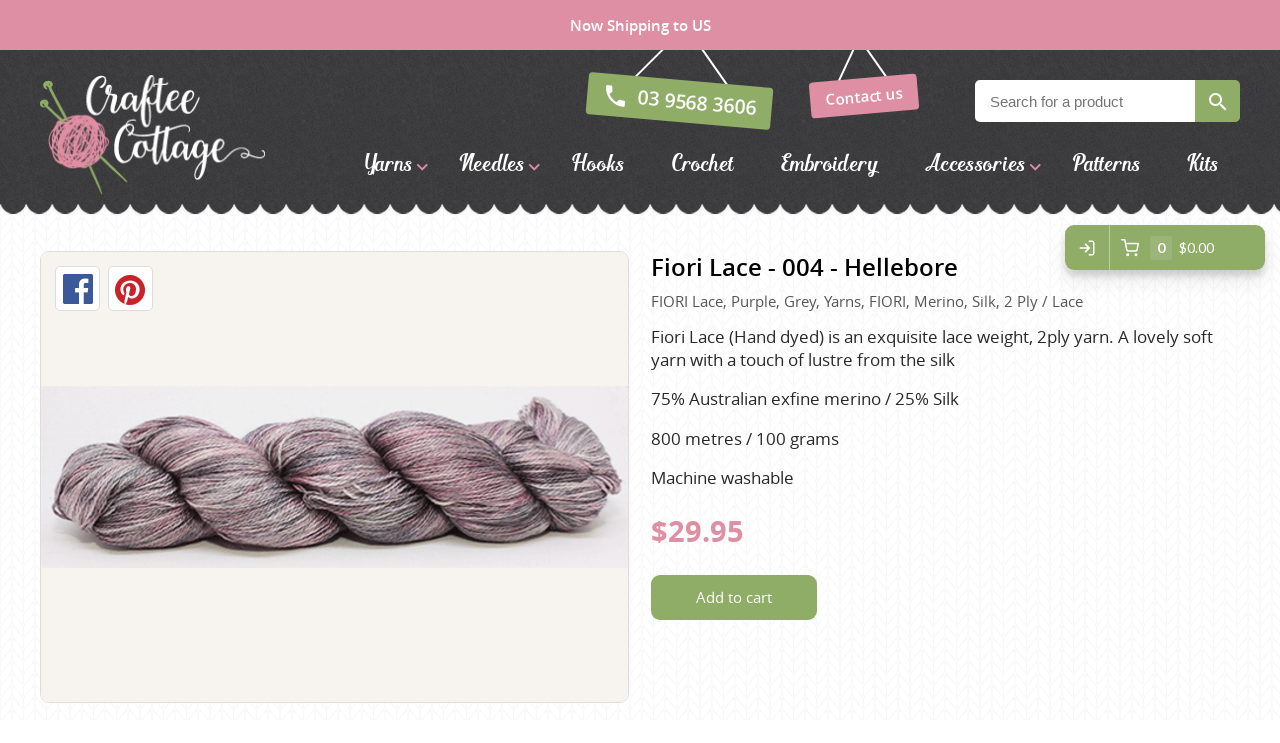

--- FILE ---
content_type: text/html; charset=utf-8
request_url: https://crafteecottage.com/product/fiori-lace-004-hellebore
body_size: 8865
content:
<!DOCTYPE html>
<html data-application data-url="/product/fiori-lace-004-hellebore">

  <head>

    <!-- head/meta -->
    <meta charset="utf-8">

    <meta http-equiv="x-ua-compatible" content="ie=edge,chrome=1">
    <meta name="description" content="Fiori Lace (Hand dyed)  is an exquisite lace weight, 2ply yarn.  A lovely soft yarn with a touch of lustre from the silk 

75% Australian exfine merino / 25% Si">
    <meta name="author" content="Cold & Goji <hello@coldandgoji.com>">
    <meta name="designer" content="Cold & Goji <hello@coldandgoji.com>">
    <meta name="theme-color" content="#de8fa3">
    <meta name="apple-mobile-web-app-title" content="Craftee Cottage">
    <meta name="application-name" content="Craftee Cottage">
    <meta name="msapplication-TileColor" content="#de8fa3">
    <meta name="msapplication-TileImage" content="/mstile-144x144.png">
    <meta name="generator" content="Coldsnap">
    <meta name="viewport" content="width=device-width,initial-scale=1.0">
    <meta name="google-site-verification" content="_Pp7eeoQ-LxBeqSowhitSQyht1MQNeYKDLtg7bdHWLk">

    <meta property="og:url" content="https://www.crafteecottage.com/product/fiori-lace-004-hellebore">
    <meta property="og:image" content="https:https://images.hyperstatic.com/P1XgZc8LsM/4zq5c607rnfm/4QDFa2WeLLLgUpS4TAcdoF/230f01f408f69ea5b478c608d61db077/290004.gif">
    <meta property="og:image:width" content="1200">
    <meta property="og:image:height" content="630">
    <meta property="og:description" content="Fiori Lace (Hand dyed)  is an exquisite lace weight, 2ply yarn.  A lovely soft yarn with a touch of lustre from the silk 

75% Australian exfine merino / 25% Si">
    <meta property="og:title" content="Fiori Lace - 004 - Hellebore - FIORI | Craftee Cottage">
    <meta property="og:type" content="website">
    <meta property="og:site_name" content="Craftee Cottage">
    <meta property="og:see_also" content="https://www.crafteecottage.com">

    <meta itemprop="name" content="Fiori Lace - 004 - Hellebore - FIORI | Craftee Cottage">
    <meta itemprop="description" content="Fiori Lace (Hand dyed)  is an exquisite lace weight, 2ply yarn.  A lovely soft yarn with a touch of lustre from the silk 

75% Australian exfine merino / 25% Si">
    <meta itemprop="image" content="https:https://images.hyperstatic.com/P1XgZc8LsM/4zq5c607rnfm/4QDFa2WeLLLgUpS4TAcdoF/230f01f408f69ea5b478c608d61db077/290004.gif">

    <meta name="twitter:card" content="summary">
    <meta name="twitter:url" content="https://www.crafteecottage.com/product/fiori-lace-004-hellebore">
    <meta name="twitter:title" content="Fiori Lace - 004 - Hellebore - FIORI | Craftee Cottage">
    <meta name="twitter:description" content="Fiori Lace (Hand dyed)  is an exquisite lace weight, 2ply yarn.  A lovely soft yarn with a touch of lustre from the silk 

75% Australian exfine merino / 25% Si">
    <meta name="twitter:image" content="https:https://images.hyperstatic.com/P1XgZc8LsM/4zq5c607rnfm/4QDFa2WeLLLgUpS4TAcdoF/230f01f408f69ea5b478c608d61db077/290004.gif">

    <!-- head/title -->
    <title>Fiori Lace - 004 - Hellebore - FIORI | Craftee Cottage</title>

    <!-- head/icons -->
    <link rel="apple-touch-icon-precomposed" sizes="57x57" href="/apple-touch-icon-57x57.png">
    <link rel="apple-touch-icon-precomposed" sizes="114x114" href="/apple-touch-icon-114x114.png">
    <link rel="apple-touch-icon-precomposed" sizes="72x72" href="/apple-touch-icon-72x72.png">
    <link rel="apple-touch-icon-precomposed" sizes="144x144" href="/apple-touch-icon-144x144.png">
    <link rel="apple-touch-icon-precomposed" sizes="60x60" href="/apple-touch-icon-60x60.png">
    <link rel="apple-touch-icon-precomposed" sizes="120x120" href="/apple-touch-icon-120x120.png">
    <link rel="apple-touch-icon-precomposed" sizes="76x76" href="/apple-touch-icon-76x76.png">
    <link rel="apple-touch-icon-precomposed" sizes="152x152" href="/apple-touch-icon-152x152.png">
    <link rel="icon" type="image/png" href="/favicon-196x196.png" sizes="196x196">
    <link rel="icon" type="image/png" href="/favicon-96x96.png" sizes="96x96">
    <link rel="icon" type="image/png" href="/favicon-32x32.png" sizes="32x32">
    <link rel="icon" type="image/png" href="/favicon-16x16.png" sizes="16x16">
    <link rel="icon" type="image/png" href="/favicon-128.png" sizes="128x128">
    <meta name="application-name" content="&nbsp;">
    <meta name="msapplication-TileColor" content="#FFFFFF">
    <meta name="msapplication-TileImage" content="/mstile-144x144.png">
    <meta name="msapplication-square70x70logo" content="/mstile-70x70.png">
    <meta name="msapplication-square150x150logo" content="/mstile-150x150.png">
    <meta name="msapplication-wide310x150logo" content="/mstile-310x150.png">
    <meta name="msapplication-square310x310logo" content="/mstile-310x310.png">

    <!-- head/css -->
    <link rel="stylesheet" href="https://use.typekit.net/dlt6cxe.css">
    <link rel="stylesheet" href="/stylesheets/application.css">
    <link rel="stylesheet" href="/stylesheets/form.css">

    <!-- head/js -->
    <!-- Google Tag Manager: 2023-09-06 -->
    <script>(function(w,d,s,l,i){w[l]=w[l]||[];w[l].push({'gtm.start':
    new Date().getTime(),event:'gtm.js'});var f=d.getElementsByTagName(s)[0],
    j=d.createElement(s),dl=l!='dataLayer'?'&l='+l:'';j.async=true;j.src=
    'https://www.googletagmanager.com/gtm.js?id='+i+dl;f.parentNode.insertBefore(j,f);
    })(window,document,'script','dataLayer','GTM-P4QDJMKL');</script>
    <!-- /Google Tag Manager -->

    <!-- Google Analytics: Pre 2023-09-06 -->
    <script>
    if(navigator.userAgent.indexOf("Speed Insights") == -1) {
      (function(i,s,o,g,r,a,m){i['GoogleAnalyticsObject']=r;i[r]=i[r]||function(){
        (i[r].q=i[r].q||[]).push(arguments)},i[r].l=1*new Date();a=s.createElement(o),
      m=s.getElementsByTagName(o)[0];a.async=1;a.src=g;m.parentNode.insertBefore(a,m)
      })(window,document,'script','https://www.google-analytics.com/analytics.js','ga');
      ga('create', 'UA-81629422-1', {'cookieDomain': 'none'});
      ga('send', 'pageview');
    }
    </script>
    <script>
    ga('require', 'ecommerce');
    </script>
    <!-- /Google Analytics -->
<script src="https://cdn-v3.hyperstatic.com/legacy/dashboard.js" defer></script>

    <script src="//cdn.static.tools/latest/core.js" defer></script>
    <script src="//cdn.static.tools/latest/sites.js" defer></script>
    <script src="/javascripts/application.js" defer></script>
    <script src="//cdn.static.tools/latest/commerce.js" data-key="bjbZUT7v6b:P1XgZc8LsM" data-modules="ui:button:analytics:giftcard" data-ui-theme="#8fad67:185:15:15:20000" data-env="live" data-paypal="paypal|checkout" data-currency="AUD" defer></script>

    <!-- head/schema -->
    <script type="application/ld+json">
    [
      {
        "@context": "http://schema.org",
        "@type": "WebSite",
        "name": "Craftee Cottage",
        "url": "https://crafteecottage.com",
        "potentialAction" : {
          "@type" : "SearchAction",
          "target" : "https://crafteecottage.com/search?term={search_term}",
          "query-input" : "required name=search_term"
        }
      },
      {
        "@context": "http://schema.org",
        "@type": "Store",
        "name": "Craftee Cottage",
        "image": "/media/images/logo.png",
        "address": {
          "@type": "PostalAddress",
          "addressCountry": "AU",
          "addressLocality": "Huntingdale",
          "addressRegion": "VIC",
          "postalCode": "3166",
          "streetAddress": "29A Stafford St"
        },
        "contactPoint": [
          {
            "@type": "ContactPoint",
            "telephone": "+61-395683606",
            "contactType": "customer service",
            "areaServed": "AU",
            "availableLanguage": "English"
          }
        ],
        "currenciesAccepted": "AUD",
        "description": "Knitting wool shop in Melbourne with a large range of yarn from Australia, New Zealand and Europe.",
        "email": "hello@crafteecottage.com",
        "geo": {
          "@type": "GeoCoordinates",
          "latitude": "-37.910039711390695",
          "longitude": "145.10744144189735"
        },
        "hasMap": "https://www.google.com.au/maps/place/Craftee+Cottage/@-37.8991472,145.0907887,18z/data=!4m13!1m7!3m6!1s0x6ad66a58c11cea1f:0x34b064d1a029097a!2sCraftee+Cottage!3b1!8m2!3d-37.899253!4d145.091883!3m4!1s0x6ad66a58c11cea1f:0x34b064d1a029097a!8m2!3d-37.899253!4d145.091883?hl=en",
        "legalName": "Craftee Cottage Pty Ltd",
        "logo": "https://crafteecottage.com/media/images/logo--inverted.png",
        "openingHours": [
          "Tu 09:00-17:00",
          "We 09:00-17:00",
          "Th 09:00-17:00",
          "Fr 09:00-17:00",
          "Sa 09:00-15:00"
        ],
        "openingHoursSpecification": [
          {
            "@type": "OpeningHoursSpecification",
            "closes": "17:00:00+10:00",
            "dayOfWeek":  "http://schema.org/Tuesday",
            "opens": "09:00:00+10:00"
          },
          {
            "@type": "OpeningHoursSpecification",
            "closes": "17:00:00+10:00",
            "dayOfWeek":  "http://schema.org/Wednesday",
            "opens": "09:00:00+10:00"
          },
          {
            "@type": "OpeningHoursSpecification",
            "closes":  "17:00:00+10:00",
            "dayOfWeek": "http://schema.org/Thursday",
            "opens": "09:00:00+10:00"
          },
          {
            "@type": "OpeningHoursSpecification",
            "closes": "17:00:00+10:00",
            "dayOfWeek":  "http://schema.org/Friday",
            "opens": "09:00:00+10:00"
          },
          {
            "@type": "OpeningHoursSpecification",
            "closes": "15:00:00+10:00",
            "dayOfWeek": "http://schema.org/Saturday",
            "opens": "09:00:00+10:00"
          }
        ],
        "paymentAccepted": "Visa, MasterCard, American Express, PayPal, Cash",
        "priceRange": "$",
        "sameAs": [
          "https://www.facebook.com/Craftee-Cottage-123453287667999/",
          "https://www.instagram.com/crafteecottage/",
          "https://www.pinterest.com/crafteecottage/"
        ],
        "telephone": "(03) 9568 3606",
        "url": "https://crafteecottage.com"
      }
    ]
    </script>


    <!-- product schema -->
    <script type="application/ld+json">
{
  "@context": "http://schema.org",
  "@type": "Product",
  "offers": [
    {
      "@type": "Offer",
      "availability": "https://schema.org/InStock",
      "price": 29.95,
      "priceCurrency": "AUD"
    }
  ],
  "brand": [
    {
      "@type": "Brand",
      "name": "FIORI"
    }
  ],
  "name": "Fiori Lace - 004 - Hellebore",
  "description": "Fiori Lace (Hand dyed)  is an exquisite lace weight, 2ply yarn.  A lovely soft yarn with a touch of lustre from the silk \n\n75% Australian exfine merino / 25% Silk \n\n800 metres / 100 grams \n\nMachine washable",
  "category": [
    {
      "@type": "Category",
      "name": "FIORI Lace"
    },
    {
      "@type": "Category",
      "name": "Purple"
    },
    {
      "@type": "Category",
      "name": "Grey"
    },
    {
      "@type": "Category",
      "name": "Yarns"
    },
    {
      "@type": "Category",
      "name": "Merino"
    },
    {
      "@type": "Category",
      "name": "Silk"
    },
    {
      "@type": "Category",
      "name": "2 Ply / Lace"
    }
  ],
  "url": "/product/fiori-lace-004-hellebore",
  "image": [
    {
      "@type": "ImageObject",
      "url": "https:https://images.hyperstatic.com/P1XgZc8LsM/4zq5c607rnfm/4QDFa2WeLLLgUpS4TAcdoF/230f01f408f69ea5b478c608d61db077/290004.gif",
      "image": "https:https://images.hyperstatic.com/P1XgZc8LsM/4zq5c607rnfm/4QDFa2WeLLLgUpS4TAcdoF/230f01f408f69ea5b478c608d61db077/290004.gif",
      "name": "Fiori Lace - 004 - Hellebore"
    }
  ]
}
    </script>
  </head>

  <body>
    <!-- Google Tag Manager (noscript): 2023-09-06 -->
    <noscript><iframe src="https://www.googletagmanager.com/ns.html?id=GTM-P4QDJMKL"
    height="0" width="0" style="display:none;visibility:hidden"></iframe></noscript>
    <!-- /Google Tag Manager (noscript) -->

    <div class="preheader">
      <div class="preheader__container">
        Free Australia wide shipping on all orders over $150
      </div>
    </div>

    <header class="header">
      <div class="header__container">
        <div class="header__header">
          <div class="header__inner"></div>
        </div>
        <div class="header__main">
          <div class="header__inner">
            <section class="logo logo--default" data-id="primary">
              <div class="logo__container">
                <a class="logo__link" href="/">
                  <figure class="logo__figure">
                    <img class="logo__image" src="/media/images/logo.png" alt="Craftee Cottage Logo">
                    <figcaption class="logo__heading">Craftee Cottage</figcaption>
                  </figure>
                </a>
              </div>
            </section>
            <div class="menu menu--contact" data-length="2" data-id="CcNYCM4RNG"><div class="menu__container"><ul class="menu__list"><li class="menu__item" data-href="tel:03 9568 3606" data-id="ZUVthnxWyb"><a class="menu__link" href="tel:03 9568 3606"><span class="menu__text">03 9568 3606</span></a><li class="menu__item" data-href="/contact" data-id="Mo97zdlE6Q"><a class="menu__link" href="/contact"><span class="menu__text">Contact us</span></a></ul></div></div>            
          <section class="form form--search">
            <div class="form__container">
              <div class="form__close"></div>
              <div class="form__content">
                <h5 class="form__heading"></h5>
                <div class="form__copy"></div>
              </div>
              <div class="form__messages"></div>
              <form class="form__form" accept-charset="UTF-8" action="/search" method="get">
                <div class="form__field form__field--text form__field--search">
                  <input class="form__input" type="text" name="term" placeholder="Search for a product" required="">
                </div>
                <div class="form__field form__field--submit">
                  <button class="form__submit" type="submit" name="submit">Search</button>
                </div>
              </form>
            </div>
          </section>            <div class="menu menu--navigation" data-length="8" data-id="2AwQv66CpV"><div class="menu__container"><ul class="menu__list"><li class="menu__item menu__item--yarns" data-href="/yarns" data-id="3ZVz8GNzokcuCQwKQcOUMe"><a class="menu__link has-submenu" href="/yarns"><span class="menu__text">Yarns</span></a><span class="menu__toggle" role="button" aria-pressed="false">Toggle Submenu</span><div class="submenu" data-length="39"><div class="submenu__container"><ul class="submenu__list"><li class="submenu__item submenu__item--yarns" data-href="/yarns" data-id="3ZVz8GNzokcuCQwKQcOUMe"><a class="submenu__link" href="/yarns"><span class="submenu__text">Yarns</span></a><li class="submenu__item submenu__item--alpaca-yarns-of-new-zealand" data-href="/brand/alpaca-yarns-of-new-zealand?category=yarns" data-id="5sFuyTFNHUgoM0kIUUqkyu"><a class="submenu__link" href="/brand/alpaca-yarns-of-new-zealand?category=yarns"><span class="submenu__text">Alpaca Yarns of New Zealand</span></a><li class="submenu__item submenu__item--araucania" data-href="/brand/araucania?category=yarns" data-id="tq3wp9a4BMAe885fV5OZn"><a class="submenu__link" href="/brand/araucania?category=yarns"><span class="submenu__text">Araucania</span></a><li class="submenu__item submenu__item--bambini" data-href="/brand/bambini?category=yarns" data-id="9j5uiKmNqBaZpyOXtd27M"><a class="submenu__link" href="/brand/bambini?category=yarns"><span class="submenu__text">Bambini yarns</span></a><li class="submenu__item submenu__item--bellissimo" data-href="/brand/bellissimo?category=yarns" data-id="3MVS1G49i8eOIqgAqumOwC"><a class="submenu__link" href="/brand/bellissimo?category=yarns"><span class="submenu__text">Bellissimo</span></a><li class="submenu__item submenu__item--butterfly-greek" data-href="/brand/butterfly-greek?category=yarns" data-id="rxfUV9wf3q0qsykSkCaeO"><a class="submenu__link" href="/brand/butterfly-greek?category=yarns"><span class="submenu__text">Butterfly Greek</span></a><li class="submenu__item submenu__item--chaska-yarns" data-href="/brand/chaska-yarns?category=yarns" data-id="3ifbB3pwoRHxwNz4GSnaXF"><a class="submenu__link" href="/brand/chaska-yarns?category=yarns"><span class="submenu__text">Chaska Yarns</span></a><li class="submenu__item submenu__item--circulo" data-href="/brand/circulo?category=yarns" data-id="3nDH4nMIgQ17IYiNXYntoR"><a class="submenu__link" href="/brand/circulo?category=yarns"><span class="submenu__text">CIRCULO</span></a><li class="submenu__item submenu__item--cleckheaton" data-href="/brand/cleckheaton?category=yarns" data-id="5grijIQzkIAOqkIQ2eyuOg"><a class="submenu__link" href="/brand/cleckheaton?category=yarns"><span class="submenu__text">Cleckheaton</span></a><li class="submenu__item submenu__item--debra-kinsey-knits" data-href="/brand/debra-kinsey-knits?category=yarns" data-id="3n4NBb2J9EsDf9n4keta48"><a class="submenu__link" href="/brand/debra-kinsey-knits?category=yarns"><span class="submenu__text">Debra Kinsey Knits</span></a><li class="submenu__item submenu__item--dmc" data-href="/brand/dmc?category=yarns" data-id="2XIdfUaOlq8sA4kaaKAywS"><a class="submenu__link" href="/brand/dmc?category=yarns"><span class="submenu__text">DMC</span></a><li class="submenu__item submenu__item--ella-rae" data-href="/brand/ella-rae?category=yarns" data-id="1oeVeNSIRW2GO2MiuYGYOs"><a class="submenu__link" href="/brand/ella-rae?category=yarns"><span class="submenu__text">Ella Rae</span></a><li class="submenu__item submenu__item--fiddlesticks" data-href="/brand/fiddlesticks?category=yarns" data-id="1hfxrogUOE820iSEGc2WEc"><a class="submenu__link" href="/brand/fiddlesticks?category=yarns"><span class="submenu__text">Fiddlesticks</span></a><li class="submenu__item submenu__item--fiori" data-href="/brand/fiori?category=yarns" data-id="3bwbsgTAifGgqoF8H8U3wg"><a class="submenu__link" href="/brand/fiori?category=yarns"><span class="submenu__text">FIORI</span></a><li class="submenu__item submenu__item--heirloom" data-href="/brand/heirloom?category=yarns" data-id="5Zx9Pg8g5qGM2UiKC2GQaO"><a class="submenu__link" href="/brand/heirloom?category=yarns"><span class="submenu__text">Heirloom</span></a><li class="submenu__item submenu__item--jody-long" data-href="/brand/jody-long?category=yarns" data-id="3j5uEqoCPLEoY8vlOV9pus"><a class="submenu__link" href="/brand/jody-long?category=yarns"><span class="submenu__text">Jody Long</span></a><li class="submenu__item submenu__item--juniper-moon-farm" data-href="/brand/juniper-moon-farm?category=yarns" data-id="1kn6GjwfrHi3cA3PBM3Vhz"><a class="submenu__link" href="/brand/juniper-moon-farm?category=yarns"><span class="submenu__text">Juniper Moon Farm</span></a><li class="submenu__item submenu__item--katia" data-href="/brand/katia?category=yarns" data-id="yKoz1EevQWasKK8qs0kck"><a class="submenu__link" href="/brand/katia?category=yarns"><span class="submenu__text">Katia</span></a><li class="submenu__item submenu__item--kfi" data-href="/brand/kfi?category=yarns" data-id="6VNGTSmbfx4Ay6NOSgSrwf"><a class="submenu__link" href="/brand/kfi?category=yarns"><span class="submenu__text">KFI</span></a><li class="submenu__item submenu__item--king-cole" data-href="/brand/king-cole?category=yarns" data-id="2LpaONtog0iAwmUWa84EK6"><a class="submenu__link" href="/brand/king-cole?category=yarns"><span class="submenu__text">King Cole</span></a><li class="submenu__item submenu__item--lana-gatto" data-href="/brand/lana-gatto?category=yarns" data-id="NG1QPQxziSthy71lXLlP9"><a class="submenu__link" href="/brand/lana-gatto?category=yarns"><span class="submenu__text">Lana Gatto</span></a><li class="submenu__item submenu__item--lang-yarns" data-href="/brand/lang-yarns?category=yarns" data-id="2CqpkrcUzS2cgk4uKMi420"><a class="submenu__link" href="/brand/lang-yarns?category=yarns"><span class="submenu__text">Lang Yarns</span></a><li class="submenu__item submenu__item--lykke-crafts" data-href="/brand/lykke-crafts?category=yarns" data-id="xqEU22Av3UW4ejLxKSmJ8"><a class="submenu__link" href="/brand/lykke-crafts?category=yarns"><span class="submenu__text">Lykke Crafts</span></a><li class="submenu__item submenu__item--malabrigo-yarns" data-href="/brand/malabrigo-yarns?category=yarns" data-id="3TbO9WHxnOCGUcCWgowQ2M"><a class="submenu__link" href="/brand/malabrigo-yarns?category=yarns"><span class="submenu__text">Malabrigo Yarns</span></a><li class="submenu__item submenu__item--naturally-yarns-of-new-zealand" data-href="/brand/naturally-yarns-of-new-zealand?category=yarns" data-id="5xQHCCLiXCUeYEoU2cA2wa"><a class="submenu__link" href="/brand/naturally-yarns-of-new-zealand?category=yarns"><span class="submenu__text">Naturally Yarns of New Zealand</span></a><li class="submenu__item submenu__item--noro" data-href="/brand/noro?category=yarns" data-id="6Qw3peoSlysSGAu0aEsowm"><a class="submenu__link" href="/brand/noro?category=yarns"><span class="submenu__text">NORO</span></a><li class="submenu__item submenu__item--opal-sock-yarn" data-href="/brand/opal-sock-yarn?category=yarns" data-id="v4byQlI7VByxjJ9l7rHBp"><a class="submenu__link" href="/brand/opal-sock-yarn?category=yarns"><span class="submenu__text">Opal Sock yarn</span></a><li class="submenu__item submenu__item--panda" data-href="/brand/panda?category=yarns" data-id="iQfEulxwEE6eeAYi8MGoA"><a class="submenu__link" href="/brand/panda?category=yarns"><span class="submenu__text">Panda</span></a><li class="submenu__item submenu__item--patons" data-href="/brand/patons?category=yarns" data-id="67cSUYCiqcGMeg66Ouuqsi"><a class="submenu__link" href="/brand/patons?category=yarns"><span class="submenu__text">Patons</span></a><li class="submenu__item submenu__item--queensland-collection" data-href="/brand/queensland-collection?category=yarns" data-id="5wbt4iLm8g4SUWqgCoo2kY"><a class="submenu__link" href="/brand/queensland-collection?category=yarns"><span class="submenu__text">Queensland Collection</span></a><li class="submenu__item submenu__item--rosarios-4" data-href="/brand/rosarios-4?category=yarns" data-id="2xlmrk0Mnlu94Hvh2WSIhu"><a class="submenu__link" href="/brand/rosarios-4?category=yarns"><span class="submenu__text">Rosarios 4</span></a><li class="submenu__item submenu__item--sesia-yarns" data-href="/brand/sesia-yarns?category=yarns" data-id="6ZPcwbjRZuASAsg2AcsQGy"><a class="submenu__link" href="/brand/sesia-yarns?category=yarns"><span class="submenu__text">Sesia Yarns</span></a><li class="submenu__item submenu__item--shepherd" data-href="/brand/shepherd?category=yarns" data-id="hXhz5MOK8EeOKW6uSEaM"><a class="submenu__link" href="/brand/shepherd?category=yarns"><span class="submenu__text">Shepherd</span></a><li class="submenu__item submenu__item--sirdar" data-href="/brand/sirdar?category=yarns" data-id="35psE6M8P6YOuyeaiACq0c"><a class="submenu__link" href="/brand/sirdar?category=yarns"><span class="submenu__text">Sirdar</span></a><li class="submenu__item submenu__item--sock-yarn" data-href="/sock-yarn/search" data-id="52Cc4u6dyEcMY2g6YU8g4i"><a class="submenu__link" href="/sock-yarn/search"><span class="submenu__text">Sock Yarns</span></a><li class="submenu__item submenu__item--urth-yarns" data-href="/brand/urth-yarns?category=yarns" data-id="7132PeYvh7xX6MwXNPMkGN"><a class="submenu__link" href="/brand/urth-yarns?category=yarns"><span class="submenu__text">URTH Yarns</span></a><li class="submenu__item submenu__item--wool-addicts-by-lang" data-href="/brand/wool-addicts-by-lang?category=yarns" data-id="5V9Wr2uSkbJ41JkjgpTLfL"><a class="submenu__link" href="/brand/wool-addicts-by-lang?category=yarns"><span class="submenu__text">Wool Addicts by Lang</span></a><li class="submenu__item submenu__item--zauberball" data-href="/brand/zauberball?category=yarns" data-id="3r307nNBriGqGa28A8A8m4"><a class="submenu__link" href="/brand/zauberball?category=yarns"><span class="submenu__text">Zauberball</span></a><li class="submenu__item submenu__item--zealana" data-href="/brand/zealana?category=yarns" data-id="21c5b0HAn9vsg7HUr86QUk"><a class="submenu__link" href="/brand/zealana?category=yarns"><span class="submenu__text">Zealana</span></a></ul></div></div><li class="menu__item menu__item--needles" data-href="/needles" data-id="2ST5WNaEGAyMqAQyMqUaCy"><a class="menu__link has-submenu" href="/needles"><span class="menu__text">Needles</span></a><span class="menu__toggle" role="button" aria-pressed="false">Toggle Submenu</span><div class="submenu" data-length="4"><div class="submenu__container"><ul class="submenu__list"><li class="submenu__item submenu__item--needles" data-href="/needles" data-id="2ST5WNaEGAyMqAQyMqUaCy"><a class="submenu__link" href="/needles"><span class="submenu__text">Needles</span></a><li class="submenu__item submenu__item--circular" data-href="/needles/search?needle-type=circular" data-id="5abWRd6NosqKOskSYKeaUU"><a class="submenu__link" href="/needles/search?needle-type=circular"><span class="submenu__text">Circular</span></a><li class="submenu__item submenu__item--double-pointed" data-href="/needles/search?needle-type=double-pointed" data-id="6L7XldcTE4UyIws8sgoGqS"><a class="submenu__link" href="/needles/search?needle-type=double-pointed"><span class="submenu__text">Double Pointed</span></a><li class="submenu__item submenu__item--straight" data-href="/needles/search?needle-type=straight" data-id="5jbsORw9UAm2mSye8uuK0g"><a class="submenu__link" href="/needles/search?needle-type=straight"><span class="submenu__text">Straight</span></a></ul></div></div><li class="menu__item menu__item--hooks" data-href="/hooks" data-id="7L80RhO2FT50zinHpbtO8H"><a class="menu__link" href="/hooks"><span class="menu__text">Hooks</span></a><li class="menu__item menu__item--crochet" data-href="/crochet" data-id="3o7hPWZdmMs0kuMaEeUIq"><a class="menu__link" href="/crochet"><span class="menu__text">Crochet</span></a><li class="menu__item menu__item--embroidery" data-href="/embroidery" data-id="1h1KdB6Ih4Awe4yeqMQ46K"><a class="menu__link" href="/embroidery"><span class="menu__text">Embroidery</span></a><li class="menu__item menu__item--accessories" data-href="/accessories" data-id="ZsfAgZTr44OYsU2iCEwc6"><a class="menu__link has-submenu" href="/accessories"><span class="menu__text">Accessories</span></a><span class="menu__toggle" role="button" aria-pressed="false">Toggle Submenu</span><div class="submenu" data-length="2"><div class="submenu__container"><ul class="submenu__list"><li class="submenu__item submenu__item--accessories" data-href="/accessories" data-id="ZsfAgZTr44OYsU2iCEwc6"><a class="submenu__link" href="/accessories"><span class="submenu__text">Accessories</span></a><li class="submenu__item submenu__item--gifts" data-href="/gifts/search" data-id="13W2usVWnEQyas6u08AiO4"><a class="submenu__link" href="/gifts/search"><span class="submenu__text">Gifts</span></a></ul></div></div><li class="menu__item menu__item--patterns" data-href="/patterns" data-id="7z1szm5UHeG0cGeY8eAQIo"><a class="menu__link" href="/patterns"><span class="menu__text">Patterns</span></a><li class="menu__item menu__item--kits" data-href="/kits" data-id="5ipJZDn2TK6KY60Y0wASUo"><a class="menu__link" href="/kits"><span class="menu__text">Kits</span></a></ul></div></div>            <div class="toggle toggle--aside" data-toggle="aside" data-label="Menu" data-label-toggled="Close">
              <div class="toggle__container">
                <button class="toggle__button" aria-pressed="false">
                  <span class="toggle__icon"></span>
                  <span class="toggle__label">Menu</span>
                </button>
              </div>
            </div>
          </div>
        </div>
        <div class="header__footer">
          <div class="header__inner"></div>
        </div>
      </div>
    </header>

    <div class="aside__overlay"></div>

    <aside class="aside">
      <div class="aside__container">
        <div class="aside__header">
          <div class="aside__inner">
            <div class="menu menu--contact" data-length="2" data-id="CcNYCM4RNG"><div class="menu__container"><ul class="menu__list"><li class="menu__item" data-href="tel:03 9568 3606" data-id="ZUVthnxWyb"><a class="menu__link" href="tel:03 9568 3606"><span class="menu__text">03 9568 3606</span></a><li class="menu__item" data-href="/contact" data-id="Mo97zdlE6Q"><a class="menu__link" href="/contact"><span class="menu__text">Contact us</span></a></ul></div></div>            
          <section class="form form--search">
            <div class="form__container">
              <div class="form__close"></div>
              <div class="form__content">
                <h5 class="form__heading"></h5>
                <div class="form__copy"></div>
              </div>
              <div class="form__messages"></div>
              <form class="form__form" accept-charset="UTF-8" action="/search" method="get">
                <div class="form__field form__field--text form__field--search">
                  <input class="form__input" type="text" name="term" placeholder="Search for a product" required="">
                </div>
                <div class="form__field form__field--submit">
                  <button class="form__submit" type="submit" name="submit">Search</button>
                </div>
              </form>
            </div>
          </section>          </div>
        </div>
        <div class="aside__main">
          <div class="aside__inner">
            <div class="menu menu--navigation" data-length="8" data-id="2AwQv66CpV"><div class="menu__container"><ul class="menu__list"><li class="menu__item menu__item--yarns" data-href="/yarns" data-id="3ZVz8GNzokcuCQwKQcOUMe"><a class="menu__link has-submenu" href="/yarns"><span class="menu__text">Yarns</span></a><span class="menu__toggle" role="button" aria-pressed="false">Toggle Submenu</span><div class="submenu" data-length="39"><div class="submenu__container"><ul class="submenu__list"><li class="submenu__item submenu__item--yarns" data-href="/yarns" data-id="3ZVz8GNzokcuCQwKQcOUMe"><a class="submenu__link" href="/yarns"><span class="submenu__text">Yarns</span></a><li class="submenu__item submenu__item--alpaca-yarns-of-new-zealand" data-href="/brand/alpaca-yarns-of-new-zealand?category=yarns" data-id="5sFuyTFNHUgoM0kIUUqkyu"><a class="submenu__link" href="/brand/alpaca-yarns-of-new-zealand?category=yarns"><span class="submenu__text">Alpaca Yarns of New Zealand</span></a><li class="submenu__item submenu__item--araucania" data-href="/brand/araucania?category=yarns" data-id="tq3wp9a4BMAe885fV5OZn"><a class="submenu__link" href="/brand/araucania?category=yarns"><span class="submenu__text">Araucania</span></a><li class="submenu__item submenu__item--bambini" data-href="/brand/bambini?category=yarns" data-id="9j5uiKmNqBaZpyOXtd27M"><a class="submenu__link" href="/brand/bambini?category=yarns"><span class="submenu__text">Bambini yarns</span></a><li class="submenu__item submenu__item--bellissimo" data-href="/brand/bellissimo?category=yarns" data-id="3MVS1G49i8eOIqgAqumOwC"><a class="submenu__link" href="/brand/bellissimo?category=yarns"><span class="submenu__text">Bellissimo</span></a><li class="submenu__item submenu__item--butterfly-greek" data-href="/brand/butterfly-greek?category=yarns" data-id="rxfUV9wf3q0qsykSkCaeO"><a class="submenu__link" href="/brand/butterfly-greek?category=yarns"><span class="submenu__text">Butterfly Greek</span></a><li class="submenu__item submenu__item--chaska-yarns" data-href="/brand/chaska-yarns?category=yarns" data-id="3ifbB3pwoRHxwNz4GSnaXF"><a class="submenu__link" href="/brand/chaska-yarns?category=yarns"><span class="submenu__text">Chaska Yarns</span></a><li class="submenu__item submenu__item--circulo" data-href="/brand/circulo?category=yarns" data-id="3nDH4nMIgQ17IYiNXYntoR"><a class="submenu__link" href="/brand/circulo?category=yarns"><span class="submenu__text">CIRCULO</span></a><li class="submenu__item submenu__item--cleckheaton" data-href="/brand/cleckheaton?category=yarns" data-id="5grijIQzkIAOqkIQ2eyuOg"><a class="submenu__link" href="/brand/cleckheaton?category=yarns"><span class="submenu__text">Cleckheaton</span></a><li class="submenu__item submenu__item--debra-kinsey-knits" data-href="/brand/debra-kinsey-knits?category=yarns" data-id="3n4NBb2J9EsDf9n4keta48"><a class="submenu__link" href="/brand/debra-kinsey-knits?category=yarns"><span class="submenu__text">Debra Kinsey Knits</span></a><li class="submenu__item submenu__item--dmc" data-href="/brand/dmc?category=yarns" data-id="2XIdfUaOlq8sA4kaaKAywS"><a class="submenu__link" href="/brand/dmc?category=yarns"><span class="submenu__text">DMC</span></a><li class="submenu__item submenu__item--ella-rae" data-href="/brand/ella-rae?category=yarns" data-id="1oeVeNSIRW2GO2MiuYGYOs"><a class="submenu__link" href="/brand/ella-rae?category=yarns"><span class="submenu__text">Ella Rae</span></a><li class="submenu__item submenu__item--fiddlesticks" data-href="/brand/fiddlesticks?category=yarns" data-id="1hfxrogUOE820iSEGc2WEc"><a class="submenu__link" href="/brand/fiddlesticks?category=yarns"><span class="submenu__text">Fiddlesticks</span></a><li class="submenu__item submenu__item--fiori" data-href="/brand/fiori?category=yarns" data-id="3bwbsgTAifGgqoF8H8U3wg"><a class="submenu__link" href="/brand/fiori?category=yarns"><span class="submenu__text">FIORI</span></a><li class="submenu__item submenu__item--heirloom" data-href="/brand/heirloom?category=yarns" data-id="5Zx9Pg8g5qGM2UiKC2GQaO"><a class="submenu__link" href="/brand/heirloom?category=yarns"><span class="submenu__text">Heirloom</span></a><li class="submenu__item submenu__item--jody-long" data-href="/brand/jody-long?category=yarns" data-id="3j5uEqoCPLEoY8vlOV9pus"><a class="submenu__link" href="/brand/jody-long?category=yarns"><span class="submenu__text">Jody Long</span></a><li class="submenu__item submenu__item--juniper-moon-farm" data-href="/brand/juniper-moon-farm?category=yarns" data-id="1kn6GjwfrHi3cA3PBM3Vhz"><a class="submenu__link" href="/brand/juniper-moon-farm?category=yarns"><span class="submenu__text">Juniper Moon Farm</span></a><li class="submenu__item submenu__item--katia" data-href="/brand/katia?category=yarns" data-id="yKoz1EevQWasKK8qs0kck"><a class="submenu__link" href="/brand/katia?category=yarns"><span class="submenu__text">Katia</span></a><li class="submenu__item submenu__item--kfi" data-href="/brand/kfi?category=yarns" data-id="6VNGTSmbfx4Ay6NOSgSrwf"><a class="submenu__link" href="/brand/kfi?category=yarns"><span class="submenu__text">KFI</span></a><li class="submenu__item submenu__item--king-cole" data-href="/brand/king-cole?category=yarns" data-id="2LpaONtog0iAwmUWa84EK6"><a class="submenu__link" href="/brand/king-cole?category=yarns"><span class="submenu__text">King Cole</span></a><li class="submenu__item submenu__item--lana-gatto" data-href="/brand/lana-gatto?category=yarns" data-id="NG1QPQxziSthy71lXLlP9"><a class="submenu__link" href="/brand/lana-gatto?category=yarns"><span class="submenu__text">Lana Gatto</span></a><li class="submenu__item submenu__item--lang-yarns" data-href="/brand/lang-yarns?category=yarns" data-id="2CqpkrcUzS2cgk4uKMi420"><a class="submenu__link" href="/brand/lang-yarns?category=yarns"><span class="submenu__text">Lang Yarns</span></a><li class="submenu__item submenu__item--lykke-crafts" data-href="/brand/lykke-crafts?category=yarns" data-id="xqEU22Av3UW4ejLxKSmJ8"><a class="submenu__link" href="/brand/lykke-crafts?category=yarns"><span class="submenu__text">Lykke Crafts</span></a><li class="submenu__item submenu__item--malabrigo-yarns" data-href="/brand/malabrigo-yarns?category=yarns" data-id="3TbO9WHxnOCGUcCWgowQ2M"><a class="submenu__link" href="/brand/malabrigo-yarns?category=yarns"><span class="submenu__text">Malabrigo Yarns</span></a><li class="submenu__item submenu__item--naturally-yarns-of-new-zealand" data-href="/brand/naturally-yarns-of-new-zealand?category=yarns" data-id="5xQHCCLiXCUeYEoU2cA2wa"><a class="submenu__link" href="/brand/naturally-yarns-of-new-zealand?category=yarns"><span class="submenu__text">Naturally Yarns of New Zealand</span></a><li class="submenu__item submenu__item--noro" data-href="/brand/noro?category=yarns" data-id="6Qw3peoSlysSGAu0aEsowm"><a class="submenu__link" href="/brand/noro?category=yarns"><span class="submenu__text">NORO</span></a><li class="submenu__item submenu__item--opal-sock-yarn" data-href="/brand/opal-sock-yarn?category=yarns" data-id="v4byQlI7VByxjJ9l7rHBp"><a class="submenu__link" href="/brand/opal-sock-yarn?category=yarns"><span class="submenu__text">Opal Sock yarn</span></a><li class="submenu__item submenu__item--panda" data-href="/brand/panda?category=yarns" data-id="iQfEulxwEE6eeAYi8MGoA"><a class="submenu__link" href="/brand/panda?category=yarns"><span class="submenu__text">Panda</span></a><li class="submenu__item submenu__item--patons" data-href="/brand/patons?category=yarns" data-id="67cSUYCiqcGMeg66Ouuqsi"><a class="submenu__link" href="/brand/patons?category=yarns"><span class="submenu__text">Patons</span></a><li class="submenu__item submenu__item--queensland-collection" data-href="/brand/queensland-collection?category=yarns" data-id="5wbt4iLm8g4SUWqgCoo2kY"><a class="submenu__link" href="/brand/queensland-collection?category=yarns"><span class="submenu__text">Queensland Collection</span></a><li class="submenu__item submenu__item--rosarios-4" data-href="/brand/rosarios-4?category=yarns" data-id="2xlmrk0Mnlu94Hvh2WSIhu"><a class="submenu__link" href="/brand/rosarios-4?category=yarns"><span class="submenu__text">Rosarios 4</span></a><li class="submenu__item submenu__item--sesia-yarns" data-href="/brand/sesia-yarns?category=yarns" data-id="6ZPcwbjRZuASAsg2AcsQGy"><a class="submenu__link" href="/brand/sesia-yarns?category=yarns"><span class="submenu__text">Sesia Yarns</span></a><li class="submenu__item submenu__item--shepherd" data-href="/brand/shepherd?category=yarns" data-id="hXhz5MOK8EeOKW6uSEaM"><a class="submenu__link" href="/brand/shepherd?category=yarns"><span class="submenu__text">Shepherd</span></a><li class="submenu__item submenu__item--sirdar" data-href="/brand/sirdar?category=yarns" data-id="35psE6M8P6YOuyeaiACq0c"><a class="submenu__link" href="/brand/sirdar?category=yarns"><span class="submenu__text">Sirdar</span></a><li class="submenu__item submenu__item--sock-yarn" data-href="/sock-yarn/search" data-id="52Cc4u6dyEcMY2g6YU8g4i"><a class="submenu__link" href="/sock-yarn/search"><span class="submenu__text">Sock Yarns</span></a><li class="submenu__item submenu__item--urth-yarns" data-href="/brand/urth-yarns?category=yarns" data-id="7132PeYvh7xX6MwXNPMkGN"><a class="submenu__link" href="/brand/urth-yarns?category=yarns"><span class="submenu__text">URTH Yarns</span></a><li class="submenu__item submenu__item--wool-addicts-by-lang" data-href="/brand/wool-addicts-by-lang?category=yarns" data-id="5V9Wr2uSkbJ41JkjgpTLfL"><a class="submenu__link" href="/brand/wool-addicts-by-lang?category=yarns"><span class="submenu__text">Wool Addicts by Lang</span></a><li class="submenu__item submenu__item--zauberball" data-href="/brand/zauberball?category=yarns" data-id="3r307nNBriGqGa28A8A8m4"><a class="submenu__link" href="/brand/zauberball?category=yarns"><span class="submenu__text">Zauberball</span></a><li class="submenu__item submenu__item--zealana" data-href="/brand/zealana?category=yarns" data-id="21c5b0HAn9vsg7HUr86QUk"><a class="submenu__link" href="/brand/zealana?category=yarns"><span class="submenu__text">Zealana</span></a></ul></div></div><li class="menu__item menu__item--needles" data-href="/needles" data-id="2ST5WNaEGAyMqAQyMqUaCy"><a class="menu__link has-submenu" href="/needles"><span class="menu__text">Needles</span></a><span class="menu__toggle" role="button" aria-pressed="false">Toggle Submenu</span><div class="submenu" data-length="4"><div class="submenu__container"><ul class="submenu__list"><li class="submenu__item submenu__item--needles" data-href="/needles" data-id="2ST5WNaEGAyMqAQyMqUaCy"><a class="submenu__link" href="/needles"><span class="submenu__text">Needles</span></a><li class="submenu__item submenu__item--circular" data-href="/needles/search?needle-type=circular" data-id="5abWRd6NosqKOskSYKeaUU"><a class="submenu__link" href="/needles/search?needle-type=circular"><span class="submenu__text">Circular</span></a><li class="submenu__item submenu__item--double-pointed" data-href="/needles/search?needle-type=double-pointed" data-id="6L7XldcTE4UyIws8sgoGqS"><a class="submenu__link" href="/needles/search?needle-type=double-pointed"><span class="submenu__text">Double Pointed</span></a><li class="submenu__item submenu__item--straight" data-href="/needles/search?needle-type=straight" data-id="5jbsORw9UAm2mSye8uuK0g"><a class="submenu__link" href="/needles/search?needle-type=straight"><span class="submenu__text">Straight</span></a></ul></div></div><li class="menu__item menu__item--hooks" data-href="/hooks" data-id="7L80RhO2FT50zinHpbtO8H"><a class="menu__link" href="/hooks"><span class="menu__text">Hooks</span></a><li class="menu__item menu__item--crochet" data-href="/crochet" data-id="3o7hPWZdmMs0kuMaEeUIq"><a class="menu__link" href="/crochet"><span class="menu__text">Crochet</span></a><li class="menu__item menu__item--embroidery" data-href="/embroidery" data-id="1h1KdB6Ih4Awe4yeqMQ46K"><a class="menu__link" href="/embroidery"><span class="menu__text">Embroidery</span></a><li class="menu__item menu__item--accessories" data-href="/accessories" data-id="ZsfAgZTr44OYsU2iCEwc6"><a class="menu__link has-submenu" href="/accessories"><span class="menu__text">Accessories</span></a><span class="menu__toggle" role="button" aria-pressed="false">Toggle Submenu</span><div class="submenu" data-length="2"><div class="submenu__container"><ul class="submenu__list"><li class="submenu__item submenu__item--accessories" data-href="/accessories" data-id="ZsfAgZTr44OYsU2iCEwc6"><a class="submenu__link" href="/accessories"><span class="submenu__text">Accessories</span></a><li class="submenu__item submenu__item--gifts" data-href="/gifts/search" data-id="13W2usVWnEQyas6u08AiO4"><a class="submenu__link" href="/gifts/search"><span class="submenu__text">Gifts</span></a></ul></div></div><li class="menu__item menu__item--patterns" data-href="/patterns" data-id="7z1szm5UHeG0cGeY8eAQIo"><a class="menu__link" href="/patterns"><span class="menu__text">Patterns</span></a><li class="menu__item menu__item--kits" data-href="/kits" data-id="5ipJZDn2TK6KY60Y0wASUo"><a class="menu__link" href="/kits"><span class="menu__text">Kits</span></a></ul></div></div>          </div>
        </div>
        <div class="aside__footer">
          <div class="aside__inner"></div>
        </div>
      </div>
    </aside>

    <main class="main">
      <div class="main__container">

        <section class="product product--page" data-id="5ZcH8C2jiT8MU8E5ROHG3A">
    <div class="product__container">
      <section class="layout layout--page">
    <div class="layout__container">
      
      <div class="layout__items" data-commerce-product="5ZcH8C2jiT8MU8E5ROHG3A">
        
   <section class="collection collection--slider collection--slider-product">
     <div class="collection__container">
       
       <div class="collection__list">
         
    <section data-commerce-image-api="?w=1173&h=900&fit=pad" class="banner banner--product" style="background-image:url('https://images.hyperstatic.com/P1XgZc8LsM/4zq5c607rnfm/4QDFa2WeLLLgUpS4TAcdoF/230f01f408f69ea5b478c608d61db077/290004.gif?w=1173&h=900&fit=pad')" data-id="undefined">
      <div class="banner__container">
        
        
      </div>
    </section>
       </div>
       
       
     </div>
   </section>
        <section class="menu menu--share">
                <div class="menu__container">
                  <ul class="menu__list">
                    <li class="menu__item menu__item--facebook">
                      <a class="menu__link" href="https://www.facebook.com/sharer/sharer.php?u=https%3A%2F%2Fwww.crafteecottage.com%2Fproduct%2Ffiori-lace-004-hellebore&picture=http%3Ahttps%3A%2F%2Fimages.hyperstatic.com%2FP1XgZc8LsM%2F4zq5c607rnfm%2F4QDFa2WeLLLgUpS4TAcdoF%2F230f01f408f69ea5b478c608d61db077%2F290004.gif" target="_blank" title="Share on Facebook">
                        <span class="menu__text">Facebook</span>
                      </a>
                    </li>
                    <li class="menu__item menu__item--pinterest">
                      <a class="menu__link" href="https://pinterest.com/pin/create/button/?url=https%3A%2F%2Fwww.crafteecottage.com%2Fproduct%2Ffiori-lace-004-hellebore&media=http%3Ahttps%3A%2F%2Fimages.hyperstatic.com%2FP1XgZc8LsM%2F4zq5c607rnfm%2F4QDFa2WeLLLgUpS4TAcdoF%2F230f01f408f69ea5b478c608d61db077%2F290004.gif&description=null" target="_blank" title="Share on Pinterest">
                        <span class="menu__text">Pinterest</span>
                      </a>
                    </li>
                  </ul>
                </div>
              </section>
        <section class="content content--product">
          <div class="content__container">
            <div class="content__content">
              <div class="content__heading">
                <h1 data-commerce-type="name">Fiori Lace - 004 - Hellebore</h1>
              </div>
              <div class="content__categories" data-commerce-type="categories-all-list">FIORI Lace, Purple, Grey, Yarns, FIORI, Merino, Silk, 2 Ply / Lace</div>
              <div class="content__copy">
                <p>Fiori Lace (Hand dyed)  is an exquisite lace weight, 2ply yarn.  A lovely soft yarn with a touch of lustre from the silk</p>
<p>75% Australian exfine merino / 25% Silk</p>
<p>800 metres / 100 grams</p>
<p>Machine washable</p>

              </div>
              
              
    <div class="product__prices" data-commerce-type="price">
      <span class="product__price">$29.95</span>
    </div>
              <div class="productdetails" data-commerce-type="fields"></div>
              <div class="product__actions">
  <a href="#" class="product__button product__button--add-to-cart" data-commerce-type="addtocart" style="display:none;">Add to cart</a>
  <div class="product__button product__button--out-of-stock" style="display:none;">Out of stock</div></div>
              <div class="product__stock"></div>
              
            </div>
          </div>
        </section>
      </div>
    </div>
  </section>
   <section class="collection collection--products">
     <div class="collection__container">
       <div class="collection__content">
                  <div class="collection__heading">Product Line</div> 
                   
                </div>
       <div class="collection__list">
         <section class="product product--tile" data-id="7iLPtJEke6I8IsiQRIFEcT" data-commerce-product="7iLPtJEke6I8IsiQRIFEcT" data-categories="[{&quot;id&quot;:&quot;1FckPkZ2ZNvQj7NlIEl7aQ&quot;,&quot;name&quot;:&quot;FIORI Lace&quot;,&quot;slug&quot;:&quot;fiori-lace&quot;,&quot;parent&quot;:{&quot;id&quot;:&quot;productlines-yarns&quot;,&quot;slug&quot;:&quot;product-lines&quot;}},{&quot;id&quot;:&quot;3GYvDg72Igma4owQu2QMWQ&quot;,&quot;name&quot;:&quot;Grey&quot;,&quot;slug&quot;:&quot;grey&quot;,&quot;parent&quot;:{&quot;id&quot;:&quot;y1lOmP1cmj&quot;,&quot;slug&quot;:&quot;colour&quot;}},{&quot;id&quot;:&quot;3ZVz8GNzokcuCQwKQcOUMe&quot;,&quot;name&quot;:&quot;Yarns&quot;,&quot;slug&quot;:&quot;yarns&quot;,&quot;parent&quot;:{&quot;id&quot;:&quot;ru0vvpIpNe&quot;,&quot;slug&quot;:&quot;category&quot;}},{&quot;id&quot;:&quot;3bwbsgTAifGgqoF8H8U3wg&quot;,&quot;name&quot;:&quot;FIORI&quot;,&quot;slug&quot;:&quot;fiori&quot;,&quot;parent&quot;:{&quot;id&quot;:&quot;cRmyscTQ44&quot;,&quot;slug&quot;:&quot;brand&quot;}},{&quot;id&quot;:&quot;fSiSjuWKvmC0smGSyM6wI&quot;,&quot;name&quot;:&quot;Merino&quot;,&quot;slug&quot;:&quot;merino&quot;,&quot;parent&quot;:{&quot;id&quot;:&quot;P9ggrMSocv&quot;,&quot;slug&quot;:&quot;material&quot;}},{&quot;id&quot;:&quot;hmriSj70jeII2mcOi8oAm&quot;,&quot;name&quot;:&quot;Silk&quot;,&quot;slug&quot;:&quot;silk&quot;,&quot;parent&quot;:{&quot;id&quot;:&quot;P9ggrMSocv&quot;,&quot;slug&quot;:&quot;material&quot;}},{&quot;id&quot;:&quot;1VE4zKQK9OKwUY8G60MAiW&quot;,&quot;name&quot;:&quot;2 Ply / Lace&quot;,&quot;slug&quot;:&quot;2-ply-lace&quot;,&quot;parent&quot;:{&quot;id&quot;:&quot;F6QzdcUE9c&quot;,&quot;slug&quot;:&quot;ply&quot;}}]">
    <div class="product__container">
      <figure class="product__figure" style="background-image:url('https://images.hyperstatic.com/P1XgZc8LsM/4zq5c607rnfm/4BXGlfpBIw6q41NFC16Vz5/5ec86e865fd15e5358ceb53b77d900bf/290003.gif?w=570&h=570&fit=pad&q=80')">
         <img class="product__image" src="https://images.hyperstatic.com/P1XgZc8LsM/4zq5c607rnfm/4BXGlfpBIw6q41NFC16Vz5/5ec86e865fd15e5358ceb53b77d900bf/290003.gif?w=570&h=570&fit=pad&q=80"/>
         <ul class="product__tags">
               
             </ul>
         
       </figure><div class="product__content">
      <div class="product__name">Fiori Lace - 003 - Silver Dawn</div>
      <div class="product__meta">FIORI / 2 Ply / Lace / Merino / Silk</div>
      
    <div class="product__prices" data-commerce-type="price">
      <span class="product__price">$29.95</span>
    </div>
      <div class="product__actions">
  <a href="#" class="product__button product__button--add-to-cart" data-commerce-type="addtocart" style="display:none;">Add to cart</a>
  <div class="product__button product__button--out-of-stock" style="display:none;">Out of stock</div></div>
    </div><a class="product__link" href="/product/fiori-lace-003-silver-dawn"></a>
    </div>
  </section><section class="product product--tile" data-id="5ZcH8C2jiT8MU8E5ROHG3A" data-commerce-product="5ZcH8C2jiT8MU8E5ROHG3A" data-categories="[{&quot;id&quot;:&quot;1FckPkZ2ZNvQj7NlIEl7aQ&quot;,&quot;name&quot;:&quot;FIORI Lace&quot;,&quot;slug&quot;:&quot;fiori-lace&quot;,&quot;parent&quot;:{&quot;id&quot;:&quot;productlines-yarns&quot;,&quot;slug&quot;:&quot;product-lines&quot;}},{&quot;id&quot;:&quot;11Fe0HFmAKau4EsygiUEIW&quot;,&quot;name&quot;:&quot;Purple&quot;,&quot;slug&quot;:&quot;purple&quot;,&quot;parent&quot;:{&quot;id&quot;:&quot;y1lOmP1cmj&quot;,&quot;slug&quot;:&quot;colour&quot;}},{&quot;id&quot;:&quot;3GYvDg72Igma4owQu2QMWQ&quot;,&quot;name&quot;:&quot;Grey&quot;,&quot;slug&quot;:&quot;grey&quot;,&quot;parent&quot;:{&quot;id&quot;:&quot;y1lOmP1cmj&quot;,&quot;slug&quot;:&quot;colour&quot;}},{&quot;id&quot;:&quot;3ZVz8GNzokcuCQwKQcOUMe&quot;,&quot;name&quot;:&quot;Yarns&quot;,&quot;slug&quot;:&quot;yarns&quot;,&quot;parent&quot;:{&quot;id&quot;:&quot;ru0vvpIpNe&quot;,&quot;slug&quot;:&quot;category&quot;}},{&quot;id&quot;:&quot;3bwbsgTAifGgqoF8H8U3wg&quot;,&quot;name&quot;:&quot;FIORI&quot;,&quot;slug&quot;:&quot;fiori&quot;,&quot;parent&quot;:{&quot;id&quot;:&quot;cRmyscTQ44&quot;,&quot;slug&quot;:&quot;brand&quot;}},{&quot;id&quot;:&quot;fSiSjuWKvmC0smGSyM6wI&quot;,&quot;name&quot;:&quot;Merino&quot;,&quot;slug&quot;:&quot;merino&quot;,&quot;parent&quot;:{&quot;id&quot;:&quot;P9ggrMSocv&quot;,&quot;slug&quot;:&quot;material&quot;}},{&quot;id&quot;:&quot;hmriSj70jeII2mcOi8oAm&quot;,&quot;name&quot;:&quot;Silk&quot;,&quot;slug&quot;:&quot;silk&quot;,&quot;parent&quot;:{&quot;id&quot;:&quot;P9ggrMSocv&quot;,&quot;slug&quot;:&quot;material&quot;}},{&quot;id&quot;:&quot;1VE4zKQK9OKwUY8G60MAiW&quot;,&quot;name&quot;:&quot;2 Ply / Lace&quot;,&quot;slug&quot;:&quot;2-ply-lace&quot;,&quot;parent&quot;:{&quot;id&quot;:&quot;F6QzdcUE9c&quot;,&quot;slug&quot;:&quot;ply&quot;}}]">
    <div class="product__container">
      <figure class="product__figure" style="background-image:url('https://images.hyperstatic.com/P1XgZc8LsM/4zq5c607rnfm/4QDFa2WeLLLgUpS4TAcdoF/230f01f408f69ea5b478c608d61db077/290004.gif?w=570&h=570&fit=pad&q=80')">
         <img class="product__image" src="https://images.hyperstatic.com/P1XgZc8LsM/4zq5c607rnfm/4QDFa2WeLLLgUpS4TAcdoF/230f01f408f69ea5b478c608d61db077/290004.gif?w=570&h=570&fit=pad&q=80"/>
         <ul class="product__tags">
               
             </ul>
         
       </figure><div class="product__content">
      <div class="product__name">Fiori Lace - 004 - Hellebore</div>
      <div class="product__meta">FIORI / 2 Ply / Lace / Merino / Silk</div>
      
    <div class="product__prices" data-commerce-type="price">
      <span class="product__price">$29.95</span>
    </div>
      <div class="product__actions">
  <a href="#" class="product__button product__button--add-to-cart" data-commerce-type="addtocart" style="display:none;">Add to cart</a>
  <div class="product__button product__button--out-of-stock" style="display:none;">Out of stock</div></div>
    </div><a class="product__link" href="/product/fiori-lace-004-hellebore"></a>
    </div>
  </section><section class="product product--tile" data-id="2JNrzgAthJuKt5fLqgPg7b" data-commerce-product="2JNrzgAthJuKt5fLqgPg7b" data-categories="[{&quot;id&quot;:&quot;1FckPkZ2ZNvQj7NlIEl7aQ&quot;,&quot;name&quot;:&quot;FIORI Lace&quot;,&quot;slug&quot;:&quot;fiori-lace&quot;,&quot;parent&quot;:{&quot;id&quot;:&quot;productlines-yarns&quot;,&quot;slug&quot;:&quot;product-lines&quot;}},{&quot;id&quot;:&quot;3bAx0CYogoMCiiWamwIkyS&quot;,&quot;name&quot;:&quot;Red&quot;,&quot;slug&quot;:&quot;red&quot;,&quot;parent&quot;:{&quot;id&quot;:&quot;y1lOmP1cmj&quot;,&quot;slug&quot;:&quot;colour&quot;}},{&quot;id&quot;:&quot;3ZVz8GNzokcuCQwKQcOUMe&quot;,&quot;name&quot;:&quot;Yarns&quot;,&quot;slug&quot;:&quot;yarns&quot;,&quot;parent&quot;:{&quot;id&quot;:&quot;ru0vvpIpNe&quot;,&quot;slug&quot;:&quot;category&quot;}},{&quot;id&quot;:&quot;3bwbsgTAifGgqoF8H8U3wg&quot;,&quot;name&quot;:&quot;FIORI&quot;,&quot;slug&quot;:&quot;fiori&quot;,&quot;parent&quot;:{&quot;id&quot;:&quot;cRmyscTQ44&quot;,&quot;slug&quot;:&quot;brand&quot;}},{&quot;id&quot;:&quot;fSiSjuWKvmC0smGSyM6wI&quot;,&quot;name&quot;:&quot;Merino&quot;,&quot;slug&quot;:&quot;merino&quot;,&quot;parent&quot;:{&quot;id&quot;:&quot;P9ggrMSocv&quot;,&quot;slug&quot;:&quot;material&quot;}},{&quot;id&quot;:&quot;hmriSj70jeII2mcOi8oAm&quot;,&quot;name&quot;:&quot;Silk&quot;,&quot;slug&quot;:&quot;silk&quot;,&quot;parent&quot;:{&quot;id&quot;:&quot;P9ggrMSocv&quot;,&quot;slug&quot;:&quot;material&quot;}},{&quot;id&quot;:&quot;1VE4zKQK9OKwUY8G60MAiW&quot;,&quot;name&quot;:&quot;2 Ply / Lace&quot;,&quot;slug&quot;:&quot;2-ply-lace&quot;,&quot;parent&quot;:{&quot;id&quot;:&quot;F6QzdcUE9c&quot;,&quot;slug&quot;:&quot;ply&quot;}}]">
    <div class="product__container">
      <figure class="product__figure" style="background-image:url('https://images.hyperstatic.com/P1XgZc8LsM/4zq5c607rnfm/1jYg5RSzN7LTUA75MpWe6r/2837d88ef9cba894ddf9d1d917a1d0fa/290016.gif?w=570&h=570&fit=pad&q=80')">
         <img class="product__image" src="https://images.hyperstatic.com/P1XgZc8LsM/4zq5c607rnfm/1jYg5RSzN7LTUA75MpWe6r/2837d88ef9cba894ddf9d1d917a1d0fa/290016.gif?w=570&h=570&fit=pad&q=80"/>
         <ul class="product__tags">
               
             </ul>
         
       </figure><div class="product__content">
      <div class="product__name">Fiori Lace - 016 - Dark Ruby</div>
      <div class="product__meta">FIORI / 2 Ply / Lace / Merino / Silk</div>
      
    <div class="product__prices" data-commerce-type="price">
      <span class="product__price">$29.95</span>
    </div>
      <div class="product__actions">
  <a href="#" class="product__button product__button--add-to-cart" data-commerce-type="addtocart" style="display:none;">Add to cart</a>
  <div class="product__button product__button--out-of-stock" style="display:none;">Out of stock</div></div>
    </div><a class="product__link" href="/product/fiori-lace-016-dark-ruby"></a>
    </div>
  </section><section class="product product--tile" data-id="16oCmwqn4oVPD2RGbhyt2c" data-commerce-product="16oCmwqn4oVPD2RGbhyt2c" data-categories="[{&quot;id&quot;:&quot;1FckPkZ2ZNvQj7NlIEl7aQ&quot;,&quot;name&quot;:&quot;FIORI Lace&quot;,&quot;slug&quot;:&quot;fiori-lace&quot;,&quot;parent&quot;:{&quot;id&quot;:&quot;productlines-yarns&quot;,&quot;slug&quot;:&quot;product-lines&quot;}},{&quot;id&quot;:&quot;52WAMc5H96SUAYIIcemGua&quot;,&quot;name&quot;:&quot;Multi&quot;,&quot;slug&quot;:&quot;multi&quot;,&quot;parent&quot;:{&quot;id&quot;:&quot;y1lOmP1cmj&quot;,&quot;slug&quot;:&quot;colour&quot;}},{&quot;id&quot;:&quot;3ZVz8GNzokcuCQwKQcOUMe&quot;,&quot;name&quot;:&quot;Yarns&quot;,&quot;slug&quot;:&quot;yarns&quot;,&quot;parent&quot;:{&quot;id&quot;:&quot;ru0vvpIpNe&quot;,&quot;slug&quot;:&quot;category&quot;}},{&quot;id&quot;:&quot;3bwbsgTAifGgqoF8H8U3wg&quot;,&quot;name&quot;:&quot;FIORI&quot;,&quot;slug&quot;:&quot;fiori&quot;,&quot;parent&quot;:{&quot;id&quot;:&quot;cRmyscTQ44&quot;,&quot;slug&quot;:&quot;brand&quot;}},{&quot;id&quot;:&quot;fSiSjuWKvmC0smGSyM6wI&quot;,&quot;name&quot;:&quot;Merino&quot;,&quot;slug&quot;:&quot;merino&quot;,&quot;parent&quot;:{&quot;id&quot;:&quot;P9ggrMSocv&quot;,&quot;slug&quot;:&quot;material&quot;}},{&quot;id&quot;:&quot;hmriSj70jeII2mcOi8oAm&quot;,&quot;name&quot;:&quot;Silk&quot;,&quot;slug&quot;:&quot;silk&quot;,&quot;parent&quot;:{&quot;id&quot;:&quot;P9ggrMSocv&quot;,&quot;slug&quot;:&quot;material&quot;}},{&quot;id&quot;:&quot;1VE4zKQK9OKwUY8G60MAiW&quot;,&quot;name&quot;:&quot;2 Ply / Lace&quot;,&quot;slug&quot;:&quot;2-ply-lace&quot;,&quot;parent&quot;:{&quot;id&quot;:&quot;F6QzdcUE9c&quot;,&quot;slug&quot;:&quot;ply&quot;}}]">
    <div class="product__container">
      <figure class="product__figure" style="background-image:url('https://images.hyperstatic.com/P1XgZc8LsM/4zq5c607rnfm/66rpZi8SIdD58eyt0RcYfB/b4655d19c159877b3e2db8bbdf1219ad/290037.gif?w=570&h=570&fit=pad&q=80')">
         <img class="product__image" src="https://images.hyperstatic.com/P1XgZc8LsM/4zq5c607rnfm/66rpZi8SIdD58eyt0RcYfB/b4655d19c159877b3e2db8bbdf1219ad/290037.gif?w=570&h=570&fit=pad&q=80"/>
         <ul class="product__tags">
               
             </ul>
         
       </figure><div class="product__content">
      <div class="product__name">Fiori Lace - 037 - Rainbow</div>
      <div class="product__meta">FIORI / 2 Ply / Lace / Merino / Silk</div>
      
    <div class="product__prices" data-commerce-type="price">
      <span class="product__price">$29.95</span>
    </div>
      <div class="product__actions">
  <a href="#" class="product__button product__button--add-to-cart" data-commerce-type="addtocart" style="display:none;">Add to cart</a>
  <div class="product__button product__button--out-of-stock" style="display:none;">Out of stock</div></div>
    </div><a class="product__link" href="/product/fiori-lace-037-rainbow"></a>
    </div>
  </section><section class="product product--tile" data-id="7lLBi0Eime3STf7Ml0MkSA" data-commerce-product="7lLBi0Eime3STf7Ml0MkSA" data-categories="[{&quot;id&quot;:&quot;1FckPkZ2ZNvQj7NlIEl7aQ&quot;,&quot;name&quot;:&quot;FIORI Lace&quot;,&quot;slug&quot;:&quot;fiori-lace&quot;,&quot;parent&quot;:{&quot;id&quot;:&quot;productlines-yarns&quot;,&quot;slug&quot;:&quot;product-lines&quot;}},{&quot;id&quot;:&quot;5RIELNF1PakOWqcUoCGoMc&quot;,&quot;name&quot;:&quot;Pink&quot;,&quot;slug&quot;:&quot;pink&quot;,&quot;parent&quot;:{&quot;id&quot;:&quot;y1lOmP1cmj&quot;,&quot;slug&quot;:&quot;colour&quot;}},{&quot;id&quot;:&quot;3ZVz8GNzokcuCQwKQcOUMe&quot;,&quot;name&quot;:&quot;Yarns&quot;,&quot;slug&quot;:&quot;yarns&quot;,&quot;parent&quot;:{&quot;id&quot;:&quot;ru0vvpIpNe&quot;,&quot;slug&quot;:&quot;category&quot;}},{&quot;id&quot;:&quot;3bwbsgTAifGgqoF8H8U3wg&quot;,&quot;name&quot;:&quot;FIORI&quot;,&quot;slug&quot;:&quot;fiori&quot;,&quot;parent&quot;:{&quot;id&quot;:&quot;cRmyscTQ44&quot;,&quot;slug&quot;:&quot;brand&quot;}},{&quot;id&quot;:&quot;fSiSjuWKvmC0smGSyM6wI&quot;,&quot;name&quot;:&quot;Merino&quot;,&quot;slug&quot;:&quot;merino&quot;,&quot;parent&quot;:{&quot;id&quot;:&quot;P9ggrMSocv&quot;,&quot;slug&quot;:&quot;material&quot;}},{&quot;id&quot;:&quot;hmriSj70jeII2mcOi8oAm&quot;,&quot;name&quot;:&quot;Silk&quot;,&quot;slug&quot;:&quot;silk&quot;,&quot;parent&quot;:{&quot;id&quot;:&quot;P9ggrMSocv&quot;,&quot;slug&quot;:&quot;material&quot;}},{&quot;id&quot;:&quot;1VE4zKQK9OKwUY8G60MAiW&quot;,&quot;name&quot;:&quot;2 Ply / Lace&quot;,&quot;slug&quot;:&quot;2-ply-lace&quot;,&quot;parent&quot;:{&quot;id&quot;:&quot;F6QzdcUE9c&quot;,&quot;slug&quot;:&quot;ply&quot;}}]">
    <div class="product__container">
      <figure class="product__figure" style="background-image:url('https://images.hyperstatic.com/P1XgZc8LsM/4zq5c607rnfm/4c6F7ScAo1zz221b0pxDA3/341e8b640195afdf7c0127a27ebe5334/290073.gif?w=570&h=570&fit=pad&q=80')">
         <img class="product__image" src="https://images.hyperstatic.com/P1XgZc8LsM/4zq5c607rnfm/4c6F7ScAo1zz221b0pxDA3/341e8b640195afdf7c0127a27ebe5334/290073.gif?w=570&h=570&fit=pad&q=80"/>
         <ul class="product__tags">
               
             </ul>
         
       </figure><div class="product__content">
      <div class="product__name">Fiori Lace - 073 - Arctic Salmon</div>
      <div class="product__meta">FIORI / 2 Ply / Lace / Merino / Silk</div>
      
    <div class="product__prices" data-commerce-type="price">
      <span class="product__price">$29.95</span>
    </div>
      <div class="product__actions">
  <a href="#" class="product__button product__button--add-to-cart" data-commerce-type="addtocart" style="display:none;">Add to cart</a>
  <div class="product__button product__button--out-of-stock" style="display:none;">Out of stock</div></div>
    </div><a class="product__link" href="/product/fiori-lace-073-arctic-salmon"></a>
    </div>
  </section><section class="product product--tile product--no-stock" data-id="6aVnPVJyG2mxwDspcbxywl" data-commerce-product="6aVnPVJyG2mxwDspcbxywl" data-categories="[{&quot;id&quot;:&quot;1FckPkZ2ZNvQj7NlIEl7aQ&quot;,&quot;name&quot;:&quot;FIORI Lace&quot;,&quot;slug&quot;:&quot;fiori-lace&quot;,&quot;parent&quot;:{&quot;id&quot;:&quot;productlines-yarns&quot;,&quot;slug&quot;:&quot;product-lines&quot;}},{&quot;id&quot;:&quot;5J5PXqHSZqeKq6cMAkcGEW&quot;,&quot;name&quot;:&quot;Green&quot;,&quot;slug&quot;:&quot;green&quot;,&quot;parent&quot;:{&quot;id&quot;:&quot;y1lOmP1cmj&quot;,&quot;slug&quot;:&quot;colour&quot;}},{&quot;id&quot;:&quot;3ZVz8GNzokcuCQwKQcOUMe&quot;,&quot;name&quot;:&quot;Yarns&quot;,&quot;slug&quot;:&quot;yarns&quot;,&quot;parent&quot;:{&quot;id&quot;:&quot;ru0vvpIpNe&quot;,&quot;slug&quot;:&quot;category&quot;}},{&quot;id&quot;:&quot;3bwbsgTAifGgqoF8H8U3wg&quot;,&quot;name&quot;:&quot;FIORI&quot;,&quot;slug&quot;:&quot;fiori&quot;,&quot;parent&quot;:{&quot;id&quot;:&quot;cRmyscTQ44&quot;,&quot;slug&quot;:&quot;brand&quot;}},{&quot;id&quot;:&quot;fSiSjuWKvmC0smGSyM6wI&quot;,&quot;name&quot;:&quot;Merino&quot;,&quot;slug&quot;:&quot;merino&quot;,&quot;parent&quot;:{&quot;id&quot;:&quot;P9ggrMSocv&quot;,&quot;slug&quot;:&quot;material&quot;}},{&quot;id&quot;:&quot;hmriSj70jeII2mcOi8oAm&quot;,&quot;name&quot;:&quot;Silk&quot;,&quot;slug&quot;:&quot;silk&quot;,&quot;parent&quot;:{&quot;id&quot;:&quot;P9ggrMSocv&quot;,&quot;slug&quot;:&quot;material&quot;}},{&quot;id&quot;:&quot;1VE4zKQK9OKwUY8G60MAiW&quot;,&quot;name&quot;:&quot;2 Ply / Lace&quot;,&quot;slug&quot;:&quot;2-ply-lace&quot;,&quot;parent&quot;:{&quot;id&quot;:&quot;F6QzdcUE9c&quot;,&quot;slug&quot;:&quot;ply&quot;}}]">
    <div class="product__container">
      <figure class="product__figure" style="background-image:url('//images.ctfassets.net/4zq5c607rnfm/6CHRZ12lo2wwlELbVTTF2G/69d700474e702cbfd0608b03f1d9ba76/290086.webp?w=570&h=570&fit=pad&q=80')">
         <img class="product__image" src="//images.ctfassets.net/4zq5c607rnfm/6CHRZ12lo2wwlELbVTTF2G/69d700474e702cbfd0608b03f1d9ba76/290086.webp?w=570&h=570&fit=pad&q=80"/>
         <ul class="product__tags">
               
             </ul>
         
       </figure><div class="product__content">
      <div class="product__name">Fiori Lace - 086 - Sage</div>
      <div class="product__meta">FIORI / 2 Ply / Lace / Merino / Silk</div>
      
    <div class="product__prices" data-commerce-type="price">
      <span class="product__price">$29.95</span>
    </div>
      <div class="product__actions">
  <a href="#" class="product__button product__button--add-to-cart" data-commerce-type="addtocart" style="display:none;">Add to cart</a>
  <div class="product__button product__button--out-of-stock" style="display:none;">Out of stock</div></div>
    </div><a class="product__link" href="/product/fiori-lace-086-sage"></a>
    </div>
  </section><section class="product product--tile product--no-stock" data-id="5LtqzwIz0snDJfiL0D9orJ" data-commerce-product="5LtqzwIz0snDJfiL0D9orJ" data-categories="[{&quot;id&quot;:&quot;1FckPkZ2ZNvQj7NlIEl7aQ&quot;,&quot;name&quot;:&quot;FIORI Lace&quot;,&quot;slug&quot;:&quot;fiori-lace&quot;,&quot;parent&quot;:{&quot;id&quot;:&quot;productlines-yarns&quot;,&quot;slug&quot;:&quot;product-lines&quot;}},{&quot;id&quot;:&quot;6EHhAZNwsgeMUeAe60WywG&quot;,&quot;name&quot;:&quot;Blue&quot;,&quot;slug&quot;:&quot;blue&quot;,&quot;parent&quot;:{&quot;id&quot;:&quot;y1lOmP1cmj&quot;,&quot;slug&quot;:&quot;colour&quot;}},{&quot;id&quot;:&quot;3ZVz8GNzokcuCQwKQcOUMe&quot;,&quot;name&quot;:&quot;Yarns&quot;,&quot;slug&quot;:&quot;yarns&quot;,&quot;parent&quot;:{&quot;id&quot;:&quot;ru0vvpIpNe&quot;,&quot;slug&quot;:&quot;category&quot;}},{&quot;id&quot;:&quot;3bwbsgTAifGgqoF8H8U3wg&quot;,&quot;name&quot;:&quot;FIORI&quot;,&quot;slug&quot;:&quot;fiori&quot;,&quot;parent&quot;:{&quot;id&quot;:&quot;cRmyscTQ44&quot;,&quot;slug&quot;:&quot;brand&quot;}},{&quot;id&quot;:&quot;fSiSjuWKvmC0smGSyM6wI&quot;,&quot;name&quot;:&quot;Merino&quot;,&quot;slug&quot;:&quot;merino&quot;,&quot;parent&quot;:{&quot;id&quot;:&quot;P9ggrMSocv&quot;,&quot;slug&quot;:&quot;material&quot;}},{&quot;id&quot;:&quot;hmriSj70jeII2mcOi8oAm&quot;,&quot;name&quot;:&quot;Silk&quot;,&quot;slug&quot;:&quot;silk&quot;,&quot;parent&quot;:{&quot;id&quot;:&quot;P9ggrMSocv&quot;,&quot;slug&quot;:&quot;material&quot;}},{&quot;id&quot;:&quot;1VE4zKQK9OKwUY8G60MAiW&quot;,&quot;name&quot;:&quot;2 Ply / Lace&quot;,&quot;slug&quot;:&quot;2-ply-lace&quot;,&quot;parent&quot;:{&quot;id&quot;:&quot;F6QzdcUE9c&quot;,&quot;slug&quot;:&quot;ply&quot;}}]">
    <div class="product__container">
      <figure class="product__figure" style="background-image:url('https://images.hyperstatic.com/P1XgZc8LsM/4zq5c607rnfm/2qm1MbQPvrmRMSrnR9egkz/4aa6214c00f3d7d0af2750690f185d4d/290008.gif?w=570&h=570&fit=pad&q=80')">
         <img class="product__image" src="https://images.hyperstatic.com/P1XgZc8LsM/4zq5c607rnfm/2qm1MbQPvrmRMSrnR9egkz/4aa6214c00f3d7d0af2750690f185d4d/290008.gif?w=570&h=570&fit=pad&q=80"/>
         <ul class="product__tags">
               
             </ul>
         
       </figure><div class="product__content">
      <div class="product__name">Fiori Lace - 008 - Midnight Blue</div>
      <div class="product__meta">FIORI / 2 Ply / Lace / Merino / Silk</div>
      
    <div class="product__prices" data-commerce-type="price">
      <span class="product__price">$29.95</span>
    </div>
      <div class="product__actions">
  <a href="#" class="product__button product__button--add-to-cart" data-commerce-type="addtocart" style="display:none;">Add to cart</a>
  <div class="product__button product__button--out-of-stock" style="display:none;">Out of stock</div></div>
    </div><a class="product__link" href="/product/fiori-lace-008-midnight-blue"></a>
    </div>
  </section><section class="product product--tile product--no-stock" data-id="162UWQ1CIe8Ua5ka77AbQQ" data-commerce-product="162UWQ1CIe8Ua5ka77AbQQ" data-categories="[{&quot;id&quot;:&quot;1FckPkZ2ZNvQj7NlIEl7aQ&quot;,&quot;name&quot;:&quot;FIORI Lace&quot;,&quot;slug&quot;:&quot;fiori-lace&quot;,&quot;parent&quot;:{&quot;id&quot;:&quot;productlines-yarns&quot;,&quot;slug&quot;:&quot;product-lines&quot;}},{&quot;id&quot;:&quot;6EHhAZNwsgeMUeAe60WywG&quot;,&quot;name&quot;:&quot;Blue&quot;,&quot;slug&quot;:&quot;blue&quot;,&quot;parent&quot;:{&quot;id&quot;:&quot;y1lOmP1cmj&quot;,&quot;slug&quot;:&quot;colour&quot;}},{&quot;id&quot;:&quot;4rnunDcxe0MUyUMiKw4skg&quot;,&quot;name&quot;:&quot;Teal&quot;,&quot;slug&quot;:&quot;teal&quot;,&quot;parent&quot;:{&quot;id&quot;:&quot;y1lOmP1cmj&quot;,&quot;slug&quot;:&quot;colour&quot;}},{&quot;id&quot;:&quot;3ZVz8GNzokcuCQwKQcOUMe&quot;,&quot;name&quot;:&quot;Yarns&quot;,&quot;slug&quot;:&quot;yarns&quot;,&quot;parent&quot;:{&quot;id&quot;:&quot;ru0vvpIpNe&quot;,&quot;slug&quot;:&quot;category&quot;}},{&quot;id&quot;:&quot;3bwbsgTAifGgqoF8H8U3wg&quot;,&quot;name&quot;:&quot;FIORI&quot;,&quot;slug&quot;:&quot;fiori&quot;,&quot;parent&quot;:{&quot;id&quot;:&quot;cRmyscTQ44&quot;,&quot;slug&quot;:&quot;brand&quot;}},{&quot;id&quot;:&quot;fSiSjuWKvmC0smGSyM6wI&quot;,&quot;name&quot;:&quot;Merino&quot;,&quot;slug&quot;:&quot;merino&quot;,&quot;parent&quot;:{&quot;id&quot;:&quot;P9ggrMSocv&quot;,&quot;slug&quot;:&quot;material&quot;}},{&quot;id&quot;:&quot;hmriSj70jeII2mcOi8oAm&quot;,&quot;name&quot;:&quot;Silk&quot;,&quot;slug&quot;:&quot;silk&quot;,&quot;parent&quot;:{&quot;id&quot;:&quot;P9ggrMSocv&quot;,&quot;slug&quot;:&quot;material&quot;}},{&quot;id&quot;:&quot;1VE4zKQK9OKwUY8G60MAiW&quot;,&quot;name&quot;:&quot;2 Ply / Lace&quot;,&quot;slug&quot;:&quot;2-ply-lace&quot;,&quot;parent&quot;:{&quot;id&quot;:&quot;F6QzdcUE9c&quot;,&quot;slug&quot;:&quot;ply&quot;}}]">
    <div class="product__container">
      <figure class="product__figure" style="background-image:url('https://images.hyperstatic.com/P1XgZc8LsM/4zq5c607rnfm/X0eroAzra7krYy9gXAAzr/4c2178bffa4e4e956d1ca16440161539/290009.gif?w=570&h=570&fit=pad&q=80')">
         <img class="product__image" src="https://images.hyperstatic.com/P1XgZc8LsM/4zq5c607rnfm/X0eroAzra7krYy9gXAAzr/4c2178bffa4e4e956d1ca16440161539/290009.gif?w=570&h=570&fit=pad&q=80"/>
         <ul class="product__tags">
               
             </ul>
         
       </figure><div class="product__content">
      <div class="product__name">Fiori Lace - 009 - Turkist Blue</div>
      <div class="product__meta">FIORI / 2 Ply / Lace / Merino / Silk</div>
      
    <div class="product__prices" data-commerce-type="price">
      <span class="product__price">$29.95</span>
    </div>
      <div class="product__actions">
  <a href="#" class="product__button product__button--add-to-cart" data-commerce-type="addtocart" style="display:none;">Add to cart</a>
  <div class="product__button product__button--out-of-stock" style="display:none;">Out of stock</div></div>
    </div><a class="product__link" href="/product/fiori-lace-009-turkist-blue"></a>
    </div>
  </section><section class="product product--tile product--no-stock" data-id="2n09fPiUVjHAPTfwiGfrcQ" data-commerce-product="2n09fPiUVjHAPTfwiGfrcQ" data-categories="[{&quot;id&quot;:&quot;1FckPkZ2ZNvQj7NlIEl7aQ&quot;,&quot;name&quot;:&quot;FIORI Lace&quot;,&quot;slug&quot;:&quot;fiori-lace&quot;,&quot;parent&quot;:{&quot;id&quot;:&quot;productlines-yarns&quot;,&quot;slug&quot;:&quot;product-lines&quot;}},{&quot;id&quot;:&quot;5J5PXqHSZqeKq6cMAkcGEW&quot;,&quot;name&quot;:&quot;Green&quot;,&quot;slug&quot;:&quot;green&quot;,&quot;parent&quot;:{&quot;id&quot;:&quot;y1lOmP1cmj&quot;,&quot;slug&quot;:&quot;colour&quot;}},{&quot;id&quot;:&quot;3ZVz8GNzokcuCQwKQcOUMe&quot;,&quot;name&quot;:&quot;Yarns&quot;,&quot;slug&quot;:&quot;yarns&quot;,&quot;parent&quot;:{&quot;id&quot;:&quot;ru0vvpIpNe&quot;,&quot;slug&quot;:&quot;category&quot;}},{&quot;id&quot;:&quot;3bwbsgTAifGgqoF8H8U3wg&quot;,&quot;name&quot;:&quot;FIORI&quot;,&quot;slug&quot;:&quot;fiori&quot;,&quot;parent&quot;:{&quot;id&quot;:&quot;cRmyscTQ44&quot;,&quot;slug&quot;:&quot;brand&quot;}},{&quot;id&quot;:&quot;fSiSjuWKvmC0smGSyM6wI&quot;,&quot;name&quot;:&quot;Merino&quot;,&quot;slug&quot;:&quot;merino&quot;,&quot;parent&quot;:{&quot;id&quot;:&quot;P9ggrMSocv&quot;,&quot;slug&quot;:&quot;material&quot;}},{&quot;id&quot;:&quot;hmriSj70jeII2mcOi8oAm&quot;,&quot;name&quot;:&quot;Silk&quot;,&quot;slug&quot;:&quot;silk&quot;,&quot;parent&quot;:{&quot;id&quot;:&quot;P9ggrMSocv&quot;,&quot;slug&quot;:&quot;material&quot;}},{&quot;id&quot;:&quot;1VE4zKQK9OKwUY8G60MAiW&quot;,&quot;name&quot;:&quot;2 Ply / Lace&quot;,&quot;slug&quot;:&quot;2-ply-lace&quot;,&quot;parent&quot;:{&quot;id&quot;:&quot;F6QzdcUE9c&quot;,&quot;slug&quot;:&quot;ply&quot;}}]">
    <div class="product__container">
      <figure class="product__figure" style="background-image:url('https://images.hyperstatic.com/P1XgZc8LsM/4zq5c607rnfm/6GYMkOxSmwV9edwSlLk8DW/37d939d6ccc68e050a7d6aefdbd73955/290012.gif?w=570&h=570&fit=pad&q=80')">
         <img class="product__image" src="https://images.hyperstatic.com/P1XgZc8LsM/4zq5c607rnfm/6GYMkOxSmwV9edwSlLk8DW/37d939d6ccc68e050a7d6aefdbd73955/290012.gif?w=570&h=570&fit=pad&q=80"/>
         <ul class="product__tags">
               
             </ul>
         
       </figure><div class="product__content">
      <div class="product__name">Fiori Lace - 012 - Parakeet</div>
      <div class="product__meta">FIORI / 2 Ply / Lace / Merino / Silk</div>
      
    <div class="product__prices" data-commerce-type="price">
      <span class="product__price">$29.95</span>
    </div>
      <div class="product__actions">
  <a href="#" class="product__button product__button--add-to-cart" data-commerce-type="addtocart" style="display:none;">Add to cart</a>
  <div class="product__button product__button--out-of-stock" style="display:none;">Out of stock</div></div>
    </div><a class="product__link" href="/product/fiori-lace-012-parakeet"></a>
    </div>
  </section><section class="product product--tile product--no-stock" data-id="3ksNEINWS9NAeuQ4SJzfL7" data-commerce-product="3ksNEINWS9NAeuQ4SJzfL7" data-categories="[{&quot;id&quot;:&quot;1FckPkZ2ZNvQj7NlIEl7aQ&quot;,&quot;name&quot;:&quot;FIORI Lace&quot;,&quot;slug&quot;:&quot;fiori-lace&quot;,&quot;parent&quot;:{&quot;id&quot;:&quot;productlines-yarns&quot;,&quot;slug&quot;:&quot;product-lines&quot;}},{&quot;id&quot;:&quot;11Fe0HFmAKau4EsygiUEIW&quot;,&quot;name&quot;:&quot;Purple&quot;,&quot;slug&quot;:&quot;purple&quot;,&quot;parent&quot;:{&quot;id&quot;:&quot;y1lOmP1cmj&quot;,&quot;slug&quot;:&quot;colour&quot;}},{&quot;id&quot;:&quot;3ZVz8GNzokcuCQwKQcOUMe&quot;,&quot;name&quot;:&quot;Yarns&quot;,&quot;slug&quot;:&quot;yarns&quot;,&quot;parent&quot;:{&quot;id&quot;:&quot;ru0vvpIpNe&quot;,&quot;slug&quot;:&quot;category&quot;}},{&quot;id&quot;:&quot;3bwbsgTAifGgqoF8H8U3wg&quot;,&quot;name&quot;:&quot;FIORI&quot;,&quot;slug&quot;:&quot;fiori&quot;,&quot;parent&quot;:{&quot;id&quot;:&quot;cRmyscTQ44&quot;,&quot;slug&quot;:&quot;brand&quot;}},{&quot;id&quot;:&quot;fSiSjuWKvmC0smGSyM6wI&quot;,&quot;name&quot;:&quot;Merino&quot;,&quot;slug&quot;:&quot;merino&quot;,&quot;parent&quot;:{&quot;id&quot;:&quot;P9ggrMSocv&quot;,&quot;slug&quot;:&quot;material&quot;}},{&quot;id&quot;:&quot;hmriSj70jeII2mcOi8oAm&quot;,&quot;name&quot;:&quot;Silk&quot;,&quot;slug&quot;:&quot;silk&quot;,&quot;parent&quot;:{&quot;id&quot;:&quot;P9ggrMSocv&quot;,&quot;slug&quot;:&quot;material&quot;}},{&quot;id&quot;:&quot;1VE4zKQK9OKwUY8G60MAiW&quot;,&quot;name&quot;:&quot;2 Ply / Lace&quot;,&quot;slug&quot;:&quot;2-ply-lace&quot;,&quot;parent&quot;:{&quot;id&quot;:&quot;F6QzdcUE9c&quot;,&quot;slug&quot;:&quot;ply&quot;}}]">
    <div class="product__container">
      <figure class="product__figure" style="background-image:url('https://images.hyperstatic.com/P1XgZc8LsM/4zq5c607rnfm/3jL8lKZ9Cc81MRIs2SWimN/11935507fd066e175f4fb86b36a41f1b/290045.gif?w=570&h=570&fit=pad&q=80')">
         <img class="product__image" src="https://images.hyperstatic.com/P1XgZc8LsM/4zq5c607rnfm/3jL8lKZ9Cc81MRIs2SWimN/11935507fd066e175f4fb86b36a41f1b/290045.gif?w=570&h=570&fit=pad&q=80"/>
         <ul class="product__tags">
               
             </ul>
         
       </figure><div class="product__content">
      <div class="product__name">Fiori Lace - 045 - Tibouchina</div>
      <div class="product__meta">FIORI / 2 Ply / Lace / Merino / Silk</div>
      
    <div class="product__prices" data-commerce-type="price">
      <span class="product__price">$29.95</span>
    </div>
      <div class="product__actions">
  <a href="#" class="product__button product__button--add-to-cart" data-commerce-type="addtocart" style="display:none;">Add to cart</a>
  <div class="product__button product__button--out-of-stock" style="display:none;">Out of stock</div></div>
    </div><a class="product__link" href="/product/fiori-lace-045-tibouchina"></a>
    </div>
  </section><section class="product product--tile product--no-stock" data-id="4hGvYr96LpjMsuddhl3x4K" data-commerce-product="4hGvYr96LpjMsuddhl3x4K" data-categories="[{&quot;id&quot;:&quot;1FckPkZ2ZNvQj7NlIEl7aQ&quot;,&quot;name&quot;:&quot;FIORI Lace&quot;,&quot;slug&quot;:&quot;fiori-lace&quot;,&quot;parent&quot;:{&quot;id&quot;:&quot;productlines-yarns&quot;,&quot;slug&quot;:&quot;product-lines&quot;}},{&quot;id&quot;:&quot;6NKWgPp1rqoGY2AyoOiqSe&quot;,&quot;name&quot;:&quot;Orange&quot;,&quot;slug&quot;:&quot;orange&quot;,&quot;parent&quot;:{&quot;id&quot;:&quot;y1lOmP1cmj&quot;,&quot;slug&quot;:&quot;colour&quot;}},{&quot;id&quot;:&quot;3ZVz8GNzokcuCQwKQcOUMe&quot;,&quot;name&quot;:&quot;Yarns&quot;,&quot;slug&quot;:&quot;yarns&quot;,&quot;parent&quot;:{&quot;id&quot;:&quot;ru0vvpIpNe&quot;,&quot;slug&quot;:&quot;category&quot;}},{&quot;id&quot;:&quot;3bwbsgTAifGgqoF8H8U3wg&quot;,&quot;name&quot;:&quot;FIORI&quot;,&quot;slug&quot;:&quot;fiori&quot;,&quot;parent&quot;:{&quot;id&quot;:&quot;cRmyscTQ44&quot;,&quot;slug&quot;:&quot;brand&quot;}},{&quot;id&quot;:&quot;fSiSjuWKvmC0smGSyM6wI&quot;,&quot;name&quot;:&quot;Merino&quot;,&quot;slug&quot;:&quot;merino&quot;,&quot;parent&quot;:{&quot;id&quot;:&quot;P9ggrMSocv&quot;,&quot;slug&quot;:&quot;material&quot;}},{&quot;id&quot;:&quot;hmriSj70jeII2mcOi8oAm&quot;,&quot;name&quot;:&quot;Silk&quot;,&quot;slug&quot;:&quot;silk&quot;,&quot;parent&quot;:{&quot;id&quot;:&quot;P9ggrMSocv&quot;,&quot;slug&quot;:&quot;material&quot;}},{&quot;id&quot;:&quot;1VE4zKQK9OKwUY8G60MAiW&quot;,&quot;name&quot;:&quot;2 Ply / Lace&quot;,&quot;slug&quot;:&quot;2-ply-lace&quot;,&quot;parent&quot;:{&quot;id&quot;:&quot;F6QzdcUE9c&quot;,&quot;slug&quot;:&quot;ply&quot;}}]">
    <div class="product__container">
      <figure class="product__figure" style="background-image:url('https://images.hyperstatic.com/P1XgZc8LsM/4zq5c607rnfm/7hNh8kIvTGnIchmrAxONLd/f3de988a07bce9b6420884f6bcba7bad/290068.gif?w=570&h=570&fit=pad&q=80')">
         <img class="product__image" src="https://images.hyperstatic.com/P1XgZc8LsM/4zq5c607rnfm/7hNh8kIvTGnIchmrAxONLd/f3de988a07bce9b6420884f6bcba7bad/290068.gif?w=570&h=570&fit=pad&q=80"/>
         <ul class="product__tags">
               
             </ul>
         
       </figure><div class="product__content">
      <div class="product__name">Fiori Lace - 068 - Raw Sienna</div>
      <div class="product__meta">FIORI / 2 Ply / Lace / Merino / Silk</div>
      
    <div class="product__prices" data-commerce-type="price">
      <span class="product__price">$29.95</span>
    </div>
      <div class="product__actions">
  <a href="#" class="product__button product__button--add-to-cart" data-commerce-type="addtocart" style="display:none;">Add to cart</a>
  <div class="product__button product__button--out-of-stock" style="display:none;">Out of stock</div></div>
    </div><a class="product__link" href="/product/fiori-lace-068-raw-sienna"></a>
    </div>
  </section><section class="product product--tile product--no-stock" data-id="erL9BOEg3IRRBcgLVDvp6" data-commerce-product="erL9BOEg3IRRBcgLVDvp6" data-categories="[{&quot;id&quot;:&quot;1FckPkZ2ZNvQj7NlIEl7aQ&quot;,&quot;name&quot;:&quot;FIORI Lace&quot;,&quot;slug&quot;:&quot;fiori-lace&quot;,&quot;parent&quot;:{&quot;id&quot;:&quot;productlines-yarns&quot;,&quot;slug&quot;:&quot;product-lines&quot;}},{&quot;id&quot;:&quot;69o1nMrMLmWuc2EQ42WKWU&quot;,&quot;name&quot;:&quot;Brown&quot;,&quot;slug&quot;:&quot;brown&quot;,&quot;parent&quot;:{&quot;id&quot;:&quot;y1lOmP1cmj&quot;,&quot;slug&quot;:&quot;colour&quot;}},{&quot;id&quot;:&quot;7H7jeBelr24eUScaskcqka&quot;,&quot;name&quot;:&quot;Natural&quot;,&quot;slug&quot;:&quot;natural&quot;,&quot;parent&quot;:{&quot;id&quot;:&quot;y1lOmP1cmj&quot;,&quot;slug&quot;:&quot;colour&quot;}},{&quot;id&quot;:&quot;3ZVz8GNzokcuCQwKQcOUMe&quot;,&quot;name&quot;:&quot;Yarns&quot;,&quot;slug&quot;:&quot;yarns&quot;,&quot;parent&quot;:{&quot;id&quot;:&quot;ru0vvpIpNe&quot;,&quot;slug&quot;:&quot;category&quot;}},{&quot;id&quot;:&quot;3bwbsgTAifGgqoF8H8U3wg&quot;,&quot;name&quot;:&quot;FIORI&quot;,&quot;slug&quot;:&quot;fiori&quot;,&quot;parent&quot;:{&quot;id&quot;:&quot;cRmyscTQ44&quot;,&quot;slug&quot;:&quot;brand&quot;}},{&quot;id&quot;:&quot;fSiSjuWKvmC0smGSyM6wI&quot;,&quot;name&quot;:&quot;Merino&quot;,&quot;slug&quot;:&quot;merino&quot;,&quot;parent&quot;:{&quot;id&quot;:&quot;P9ggrMSocv&quot;,&quot;slug&quot;:&quot;material&quot;}},{&quot;id&quot;:&quot;hmriSj70jeII2mcOi8oAm&quot;,&quot;name&quot;:&quot;Silk&quot;,&quot;slug&quot;:&quot;silk&quot;,&quot;parent&quot;:{&quot;id&quot;:&quot;P9ggrMSocv&quot;,&quot;slug&quot;:&quot;material&quot;}},{&quot;id&quot;:&quot;1VE4zKQK9OKwUY8G60MAiW&quot;,&quot;name&quot;:&quot;2 Ply / Lace&quot;,&quot;slug&quot;:&quot;2-ply-lace&quot;,&quot;parent&quot;:{&quot;id&quot;:&quot;F6QzdcUE9c&quot;,&quot;slug&quot;:&quot;ply&quot;}}]">
    <div class="product__container">
      <figure class="product__figure" style="background-image:url('https://images.hyperstatic.com/P1XgZc8LsM/4zq5c607rnfm/1J5FGHqbD9FcXT9oJMfsdy/709c6a093f22df06430443e64cea8921/290225.gif?w=570&h=570&fit=pad&q=80')">
         <img class="product__image" src="https://images.hyperstatic.com/P1XgZc8LsM/4zq5c607rnfm/1J5FGHqbD9FcXT9oJMfsdy/709c6a093f22df06430443e64cea8921/290225.gif?w=570&h=570&fit=pad&q=80"/>
         <ul class="product__tags">
               
             </ul>
         
       </figure><div class="product__content">
      <div class="product__name">Fiori Lace - 225 - Tortoise Shell</div>
      <div class="product__meta">FIORI / 2 Ply / Lace / Merino / Silk</div>
      
    <div class="product__prices" data-commerce-type="price">
      <span class="product__price">$29.95</span>
    </div>
      <div class="product__actions">
  <a href="#" class="product__button product__button--add-to-cart" data-commerce-type="addtocart" style="display:none;">Add to cart</a>
  <div class="product__button product__button--out-of-stock" style="display:none;">Out of stock</div></div>
    </div><a class="product__link" href="/product/fiori-lace-225-tortoise-shell"></a>
    </div>
  </section>
       </div>
       
       
     </div>
   </section>
    </div>
  </section>
        
        <div class="form form--newsletter">
          <div class="form__container">
            <div class="form__heading">
              Get all the latest updates and promotions
            </div>

            <form
                action="https://buttondown.com/api/emails/embed-subscribe/crafteecottage"
                class="form__form"
                method="post"
                target="popupwindow"
                onsubmit="window.open('https://buttondown.com/crafteecottage', 'popupwindow')"
                class="embeddable-buttondown-form"
                >
                <input class="form__input" type="email" name="email" id="bd-email" placeholder="Email Address" />

                <input class="form__field--submit" type="submit" value="Subscribe" />
            </form>
          </div>
        </div>

      </div>
    </main>

    <footer class="footer">
      <div class="footer__container">

        <div class="footer__header">
          <div class="footer__inner">
            <div class="menu menu--social" data-length="3" data-id="GzikYU0osv"><div class="menu__container"><div class="menu__content"><h5 class="menu__heading">Follow us on</h5></div><ul class="menu__list"><li class="menu__item" data-href="https://www.facebook.com/Craftee-Cottage-123453287667999" data-id="JcF0tlGU8j"><a class="menu__link" href="https://www.facebook.com/Craftee-Cottage-123453287667999"><span class="menu__text">Facebook</span></a><li class="menu__item" data-href="https://www.instagram.com/crafteecottage" data-id="cKd2hatcwj"><a class="menu__link" href="https://www.instagram.com/crafteecottage"><span class="menu__text">Instagram</span></a><li class="menu__item" data-href="https://www.pinterest.com/crafteecottage" data-id="VX34LkdalJ"><a class="menu__link" href="https://www.pinterest.com/crafteecottage"><span class="menu__text">Pinterest</span></a></ul></div></div>          </div>
        </div>

        <div class="footer__main">
          <div class="footer__inner">
            <div class="menu menu--auxiliary" data-length="12" data-id="iXt1S2XMyv"><div class="menu__container"><ul class="menu__list"><li class="menu__item menu__item--yarns" data-href="/yarns" data-id="3ZVz8GNzokcuCQwKQcOUMe"><a class="menu__link" href="/yarns"><span class="menu__text">Yarns</span></a><li class="menu__item menu__item--kits" data-href="/kits" data-id="5ipJZDn2TK6KY60Y0wASUo"><a class="menu__link" href="/kits"><span class="menu__text">Kits</span></a><li class="menu__item menu__item--needles" data-href="/needles" data-id="2ST5WNaEGAyMqAQyMqUaCy"><a class="menu__link" href="/needles"><span class="menu__text">Needles</span></a><li class="menu__item" data-href="/classes" data-id="hj8I7VVFeI"><a class="menu__link" href="/classes"><span class="menu__text">Classes & Workshops</span></a><li class="menu__item menu__item--accessories" data-href="/accessories" data-id="ZsfAgZTr44OYsU2iCEwc6"><a class="menu__link" href="/accessories"><span class="menu__text">Accessories</span></a><li class="menu__item menu__item--patterns" data-href="/patterns" data-id="7z1szm5UHeG0cGeY8eAQIo"><a class="menu__link" href="/patterns"><span class="menu__text">Patterns</span></a><li class="menu__item" data-href="/about" data-id="cZ51VcL0TZ"><a class="menu__link" href="/about"><span class="menu__text">About us</span></a><li class="menu__item menu__item--embroidery" data-href="/embroidery" data-id="1h1KdB6Ih4Awe4yeqMQ46K"><a class="menu__link" href="/embroidery"><span class="menu__text">Embroidery</span></a><li class="menu__item" data-href="/shipping" data-id="UrQ6MrBtHa"><a class="menu__link" href="/shipping"><span class="menu__text">Shipping info</span></a><li class="menu__item" data-href="/social" data-id="xGXK1raHNg"><a class="menu__link" href="/social"><span class="menu__text">Social</span></a><li class="menu__item" data-href="/search?sale=on-sale" data-id="rs7rXQLagY"><a class="menu__link" href="/search?sale=on-sale"><span class="menu__text">On Sale</span></a><li class="menu__item" data-href="/contact" data-id="shPPsx1ORe"><a class="menu__link" href="/contact"><span class="menu__text">Contact us</span></a></ul></div></div>            <div class="store">
              <h3 class="store__heading">Our Shop</h3>
              <p class="store__hours">
                <!--
                <span style="font-weight:bold;font-size:1.1em;">Christmas Holidays</span><br>
                <hr style="margin-top:0.5em;margin-bottom:0.5em">
                <span>Open December 20th: 9am - 5pm</span>
                <span>Open December 21st: 9am - 3pm</span>
                <span style="color:#de8fa3;font-weight:bold;">Closed December 22nd - January 7th</span>
                <span>Open January 8th</span>
                -->
                Monday: Closed (or by appointment)<br>
                Tuesday - Friday: 9am - 5pm<br>
                Saturday: 9am - 3pm<br>
                Sunday: Closed<br>
                <br />
                29A Stafford St<br>
                Huntingdale VIC 3166<br><br>
              </p>
            </div>
          </div>
        </div>

        <div class="footer__footer">
          <div class="footer__inner">
            <div class="menu menu--legal" data-length="2" data-id="01CO4hYvFT"><div class="menu__container"><div class="menu__content"><h5 class="menu__heading">&copy; Craftee Cottage 2025</h5></div><ul class="menu__list"><li class="menu__item" data-href="/privacy-policy" data-id="Qv9GPZ66sV"><a class="menu__link" href="/privacy-policy"><span class="menu__text">Privacy Policy</span></a><li class="menu__item" data-href="/terms-conditions" data-id="kvDI7Zo9SJ"><a class="menu__link" href="/terms-conditions"><span class="menu__text">Terms & Conditions</span></a></ul></div></div>            <div class="coldandgoji">
              <a href="https://www.coldandgoji.com" target="_blank" class="logo">
                <span>website + ecommerce</span>
                <svg xmlns="http://www.w3.org/2000/svg" viewBox="0 0 283.5 368.5"><path fill="#ffffff" d="M86.5 171.5V1.4c-47 0-85 38.1-85 85s38 85.1 85 85.1zM86.5 197c-47 0-85 38.1-85 85s38.1 85 85 85 85-38.1 85-85h-85v-85zM282 46.5L237 1.4l-40 40-39.9-40L112 46.5l39.9 40-39.9 39.9 45.1 45.1 39.9-40 40 40 45-45.1-39.9-39.9z"></path></svg>
              </a>
            </div>
          </div>
        </div>

      </div>
    </footer>

    <div class="c-notification">
      <div class="c-notification__content"></div>
      <button class="c-notification__dismiss"></button>
    </div>

  </body>
</html>


--- FILE ---
content_type: text/css; charset=utf-8
request_url: https://crafteecottage.com/stylesheets/form.css
body_size: 1870
content:


  .productdetails .st-heading {
    background: #8fad67;
  }
.productdetails .st-field-link {
    color: #8fad67;
  }
.productdetails .st-field-auto .st-select {
    border-color: #8fad67 !important;
    color: #8fad67 !important;
  }
.productdetails .st-field-auto label {
    color: #8fad67 !important;
  }
.productdetails .st-input:active,
  .productdetails .st-input:focus {
    border-color: #8fad67 !important;
  }
.productdetails .st-input:active ~ label,
  .productdetails .st-input:focus ~ label {
    color: #8fad67 !important;
  }
.productdetails .st-input:active ~ label,
  .productdetails .st-input:focus ~ .st-field-description {
    color: #8fad67 !important;
  }
.productdetails .st-textarea:active,
  .productdetails .st-textarea:focus {
    border-color: #8fad67 !important;
  }
.productdetails .st-textarea:active ~ label,
  .productdetails .st-textarea:focus ~ label {
    color: #8fad67 !important;
  }
.productdetails .st-textarea:active ~ label,
  .productdetails .st-textarea:focus ~ .st-field-description {
    color: #8fad67 !important;
  }
.productdetails .st-select:active,
  .productdetails .st-select:focus {
    border-color: #8fad67 !important;
  }
.productdetails .st-select-wrapper.st-is-focus ~ label {
    color: #8fad67 !important;
  }
.productdetails .st-select-wrapper.st-is-focus ~ .st-field-description {
    color: #8fad67 !important;
  }
.productdetails .st-option-checkbox input:checked ~ span {
    background-color: #8fad67 !important;
    border-color: #8fad67 !important;
  }
.productdetails .st-option-checkbox input:focus ~ span {
    border: 1px solid #8fad67 !important;
  }
.productdetails .st-option-radio input:checked ~ span {
    background-color: #8fad67 !important;
    border-color: #8fad67 !important;
  }
.productdetails .st-option-radio input:focus ~ span {
    border: 1px solid #8fad67 !important;
  }
.productdetails .st-button {
    background: #8fad67;
  }
@media ( min-width: 1000px ) {
    .productdetails .st-button:hover {
      background: rgb(169, 200, 127);
    }
  }
.productdetails .st-progress > .st-is-active {
    color: #8fad67;
    border-color: #8fad67;
  }
.productdetails .st-item.st-is-selectable:after {
    background-image: url("data:image/svg+xml;charset=utf8,%3Csvg xmlns='http://www.w3.org/2000/svg' width='24' height='24' viewBox='0 0 24 24' fill='none' stroke='%23ccc' stroke-width='1' stroke-linecap='round' stroke-linejoin='round'%3E%3Ccircle cx='12' cy='12' r='10'%3E%3C/circle%3E%3C/svg%3E");
  }
.productdetails .st-item.st-is-selectable.st-is-selected {
    background: rgba(143, 173, 103, 0.1);
    border-top: 1px solid rgba(143, 173, 103, 0.5);
    border-bottom: 1px solid rgba(143, 173, 103, 0.5);
  }
.productdetails .st-item.st-is-selectable.st-is-selected:after {
    background-image: url("data:image/svg+xml;charset=utf8,%3Csvg xmlns='http://www.w3.org/2000/svg' width='24' height='24' viewBox='0 0 24 24' fill='none' stroke='%238fad67' stroke-width='1' stroke-linecap='round' stroke-linejoin='round'%3E%3Cpath d='M22 11.08V12a10 10 0 1 1-5.93-9.14'%3E%3C/path%3E%3Cpolyline points='22 4 12 14.01 9 11.01'%3E%3C/polyline%3E%3C/svg%3E");
  }
.productdetails .st-notification {
    background: #8fad67;
  }
.productdetails .st-supplemental a {
    color: #8fad67;
  }
.productdetails .st-suggestion.st-active {
    background: rgba(143, 173, 103, 0.2);
  }
.productdetails select {
    border-radius: 0;
    border: none;
    outline: none;
    align-items: center;

    /* Needs to be 16px to prevent iOS doing a strange zoom */
    font-size: 16px;
    -webkit-appearance: none;
    background-color: #fff;
  }
.productdetails textarea {
    border: none;

    /* Needs to be 16px to prevent iOS doing a strange zoom */
    font-size: 16px;
    background-color: #fff;

    outline: none;
    -webkit-appearance: none;
  }
.productdetails form .st-field {
      position: relative;
      display: inline-flex;
      flex-direction: column-reverse;
      margin: 1em 1em 0 0;
      width: auto;
      vertical-align: top;
    }
.productdetails form .st-field.st-is-error .st-input,
        .productdetails form .st-field.st-is-error .st-textarea,
        .productdetails form .st-field.st-is-error .st-select {
          border: 1px solid var( --st-color-error-form-border );
          z-index: 2;
        }
.productdetails form .st-field.st-is-error .st-input::placeholder, .productdetails form .st-field.st-is-error .st-textarea::placeholder, .productdetails form .st-field.st-is-error .st-select::placeholder {
            color: var( --st-color-error-form );
          }
.productdetails form .st-field.st-is-error .st-input:focus::placeholder, .productdetails form .st-field.st-is-error .st-textarea:focus::placeholder, .productdetails form .st-field.st-is-error .st-select:focus::placeholder, .productdetails form .st-field.st-is-error .st-input:active::placeholder, .productdetails form .st-field.st-is-error .st-textarea:active::placeholder, .productdetails form .st-field.st-is-error .st-select:active::placeholder {
              color: #757575;
            }
.productdetails form .st-field.st-is-error .st-select {
          color: var( --st-color-error-form );
        }
.productdetails form .st-field.st-is-error .st-select:focus,
          .productdetails form .st-field.st-is-error .st-select:active {
            color: #757575;
          }
.productdetails form .st-field.st-is-error > label {
          color: var( --st-color-error );
        }
.productdetails form .st-field.st-is-error .st-field-description {
          color: var( --st-color-error );
        }
.productdetails form ::placeholder {
      color: #757575;
    }
.productdetails form label {
      font-size: 1em;
      font-weight: 600;
      margin-top: -1px;
      margin-bottom: 7px;
    }
.productdetails form p {
      font-size: 16px;
      padding: 0.5em 0;
    }
.productdetails form .st-field-label {
      margin: 0;
    }
.productdetails form .st-field-options {
      margin-top: 7px;
    }
.productdetails form .st-field-description {
      margin-top: -0.2em;
    }
.productdetails form .st-field-error {
      color: var( --st-color-error );
      margin-top: 0.5em;
      font-weight: 600;
    }
.productdetails form .st-input {
      /* Needs to be 16px to prevent iOS doing a strange zoom */
      font-size: 16px;
      width: 100%;
      height: 2.5em;
      padding: 0 1em 0 10px;
      border: 1px solid var( --st-color-gray-90 );
      display: block;
      position: relative;
    }
.productdetails form .st-input:focus {
        z-index: 2;
      }
.productdetails form .st-input::placeholder {
        color: #757575;
      }
.productdetails form .st-select {
      /* Needs to be 16px to prevent iOS doing a strange zoom */
      font-size: 16px;
      width: 100%;
      height: auto;
      padding: 0.5em 30px 0.5em 10px;
      border: 1px solid var( --st-color-gray-90 );
      color: #757575;
      position: relative;
    }
.productdetails form .st-select:valid {
        color: #000;
      }
.productdetails form .st-select:focus {
        z-index: 2;
      }
.productdetails form .st-select::placeholder {
        color: #757575;
      }
.productdetails form .st-textarea {
      /* Needs to be 16px to prevent iOS doing a strange zoom */
      font-size: 16px;
      padding: 0.5em 1em 0.5em 10px;
      width: 100%;
      height: 10em;
      border: 1px solid var( --st-color-gray-90 );
      resize: none;
      display: block;
      position: relative;
    }
.productdetails form .st-textarea:focus {
        z-index: 2;
      }
.productdetails form .st-textarea::placeholder {
        color: #757575;
      }
.productdetails form .st-option {
      display: block;
      position: relative;
      margin-bottom: 0.5em;
    }
.productdetails form .st-option:last-child {
        margin-bottom: 0;
      }
.productdetails form .st-option.st-is-error .st-option-label,
        .productdetails form .st-option.st-is-error .st-option-price {
          color: var( --st-color-error );
        }
.productdetails form .st-option.st-is-disabled {
        color: #ddd;
        cursor: default;
      }
:is(.productdetails form .st-option.st-is-disabled):hover input ~ span {
          background-color: #f7f7f7;
        }
.productdetails form .st-option .st-option-content {
        display: flex;
        flex-direction: row-reverse;
        justify-content: flex-end;
        margin: 0;
        font-weight: 400;
        cursor: pointer;
        user-select: none;
      }
.productdetails form .st-option .st-option-content input {
          position: absolute;
          opacity: 0;
          cursor: pointer;
          height: 0;
          width: 0;
        }
:is(.productdetails form .st-option .st-option-content):hover input ~ .st-option-box {
          background-color: #ddd;
        }
.productdetails form .st-option .st-option-metrics {
        margin-top: 0.5em;
        display: flex;
      }
.productdetails form .st-option .st-option-metrics .st-option-quantity {
          font-weight: 600;
        }
.productdetails form .st-option .st-option-metrics .st-option-price {
          margin-left: 0.75em;
          display: flex;
          flex-direction: column;
          justify-content: center;
        }
.productdetails form .st-option .st-option-metrics .st-option-price-total {
          font-weight: 600;
        }
.productdetails form .st-option.st-option-radio .st-option-metrics {
        margin-left: 35px;
      }
.productdetails form .st-option.st-option-checkbox .st-option-metrics {
        margin-left: 35px;
      }
.productdetails form .st-option .st-option-quantity {
        background-color: #f7f7f7;
        color: #222;
        border-radius: 2px;
        display: inline-flex;
        justify-content: center;
        align-items: center;
        min-width: 28px;
        /*min-height: 28px;*/
        height: 28px;
        padding: 0 8px;
        cursor: default;
      }
.productdetails form .st-option .st-option-box {
        height: 22px;
        width: 22px;
        border: 1px solid #ddd;
        background-color: #fafafa;
        display: flex;
        align-items: center;
        justify-content: center;
        margin-right: 0.75em;
        transition: transform 0.1s ease-out, background-color 0.2s ease-out;
        flex-shrink: 0;
      }
.productdetails form .st-option .st-option-meta {
        margin-right: 0.75em;
        flex-grow: 1;
      }
.productdetails form .st-select-wrapper,
    .productdetails form .st-option-select {
      position: relative;
    }
.productdetails form .st-select-wrapper:after, .productdetails form .st-option-select:after {
        content: "";
        border: solid #222;
        border-width: 0 1px 1px 0;
        display: inline-block;
        padding: 3px;
        transform: rotate(45deg);
        -webkit-transform: rotate(45deg);
        position: absolute;
        top: 15px;
        right: 12px;
        z-index: 3;
        pointer-events: none;
      }
:is(.productdetails form .st-option-checkbox > .st-option-content) > input:checked ~ .st-option-box:after {
        transform: rotate(40deg) scale(1.2);
      }
.productdetails form .st-option-checkbox > .st-option-content > .st-option-box:after {
          content: "";
          width: 5px;
          height: 10px;
          border: solid white;
          border-width: 0 2px 2px 0;
          transform: rotate(40deg) scale(0);
          transition: all 0.3s ease-out;
          margin-top: -3px;
        }
:is(.productdetails form .st-option-radio > .st-option-content) > input:checked ~ .st-option-box:after {
        transform: scale(1);
      }
.productdetails form .st-option-radio > .st-option-content > .st-option-box {
        border-radius: 50%;
      }
.productdetails form .st-option-radio > .st-option-content > .st-option-box:after {
          content: "";
          width: 10px;
          height: 10px;
          background-color: #fff;
          border-radius: 50%;
          transform: scale(0);
          transition: all 0.3s ease-out;
        }
.productdetails form .st-option-label {
      color: #000;
    }
.productdetails form .st-option-meta .st-option-price {
        font-size: 0.9em;
        margin-top: 0.25em;
        color: #444;
      }
.productdetails form .st-field-price {
      font-size: 0.9em;
      color: #444;
    }
.productdetails form .st-field-price-subtotal,
    .productdetails form .st-option-price-subtotal {
      color: #555;
      display: inline-block;
      position: relative;
    }
.productdetails form .st-field-price-subtotal:before, .productdetails form .st-option-price-subtotal:before {
        position: absolute;
        content: '';
        left: 0;
        top: 50%;
        right: 0;
        border-top: 1px solid;
        border-color: inherit;
        transform: rotate( -5deg );
      }
.productdetails form .st-option-image {
      width: 50px;
      height: 50px;
      background-size: contain;
      background-repeat: no-repeat;
      background-position: center top;
      flex-shrink: 0;
    }
.productdetails form .st-stripe {
      padding: 10px 1em;
      border: 1px solid var( --st-color-gray-90 );
      position: relative;
      min-height: 40px;
    }
.productdetails form .st-stripe-loader {
      display: block;
      background-color: #fafafa;
      cursor: wait;
      width: 100%;
      height: 100%;
      color: #757575;
      display: flex;
      align-items: center;
      justify-content: flex-start;
      padding-left: 1em;
      position: absolute;
      top: 0;
      right: 0;
      bottom: 0;
      left: 0;
      z-index: 1;

    }
.productdetails form .st-stripe-loader:before {
        content: '';
        display: block;
        width: 25px;
        height: 25px;
        margin-right: 1em;
        background-repeat: no-repeat;
        background-size: cover;
        background-image: url( "data:image/svg+xml;charset=utf8,%3Csvg xmlns='http://www.w3.org/2000/svg' width='24' height='24' viewBox='0 0 24 24' fill='none' stroke='%23999999' stroke-width='2' stroke-linecap='round' stroke-linejoin='round' class='feather feather-loader'%3E%3Cline x1='12' y1='2' x2='12' y2='6'%3E%3C/line%3E%3Cline x1='12' y1='18' x2='12' y2='22'%3E%3C/line%3E%3Cline x1='4.93' y1='4.93' x2='7.76' y2='7.76'%3E%3C/line%3E%3Cline x1='16.24' y1='16.24' x2='19.07' y2='19.07'%3E%3C/line%3E%3Cline x1='2' y1='12' x2='6' y2='12'%3E%3C/line%3E%3Cline x1='18' y1='12' x2='22' y2='12'%3E%3C/line%3E%3Cline x1='4.93' y1='19.07' x2='7.76' y2='16.24'%3E%3C/line%3E%3Cline x1='16.24' y1='7.76' x2='19.07' y2='4.93'%3E%3C/line%3E%3C/svg%3E" );
        animation: st-rotate 2.5s infinite linear;
      }
.productdetails form .st-stripe-ready .st-stripe-loader {
        display: none;
      }
.productdetails form .st-field-link {
      cursor: pointer;
      margin: 1em 0;
      display: block;
    }
.productdetails form .st-field-link:not(:last-child) {
        margin-bottom: 0.25em;
      }
@media(--desk) {
        .productdetails form .st-field-link:hover {
          text-decoration: underline;
        }
      }
.productdetails form .st-selected-item {
      display: flex;
      margin-bottom: 1em;
      align-items: center;
    }
.productdetails form .st-selected-image {
      width: 150px;
      padding-top: 150px;
      border-radius: 9px;
      margin-right: 1em;
      background-size: cover;
      background-position: center;
    }
.productdetails form .st-image-options {
      display: flex;
      flex-wrap: wrap;
    }
.productdetails form .st-option-images {
      margin-right: 0.5em;
    }
.productdetails form .st-option-image {
      border-radius: 6px;
      overflow: hidden;
      background-size: cover;
      border: 2px solid transparent;
      outline: 2px solid transparent;
      background-origin: border-box;
    }
:is(.productdetails form) .st-option-images input:checked ~ div {
      border: 2px solid rgba( 255, 255, 255, 1 );
      outline: 2px solid #de8fa3;
    }


--- FILE ---
content_type: text/javascript; charset=utf-8
request_url: https://cdn.static.tools/latest/commerce-tile.js
body_size: 3326
content:
!function(){"use strict";const e=window["__STATIC.TOOLS__"]._.get({},["_","m"]),t=e._,i=e.m,n=!1;let r={},s=null,o=null,a=null;const c=(e,t,i,n)=>{o?s.inventory.modify(t,i,n).then((t=>{t.ok&&(o[e]=t.item,a&&a(e,t.item))})):s.cart.modify(e,i,n)},d=e=>{let t=e.images?.[0]?.url;return t&&t.includes("images.ctfassets")&&!t.includes("?")&&(t+="?w=50&h=50&fit=fill&q=80"),t&&t.includes("images.hyperstatic.com")&&!t.includes("?")&&(t+="?w=50&h=50&fit=fill&q=80"),t?i("div.st-option-image",{style:`background-image:url( '${t}' )`}):null},l=(e,t)=>{let n=e.images?.[0]?.url??t?.group?.images?.[0]?.url;return n&&n.includes("images.ctfassets")&&!n.includes("?")&&(n+="?w=135&h=135&fit=fill&q=80"),n&&n.includes("images.hyperstatic.com")&&!n.includes("?")&&(n+="?w=135&h=135&fit=fill&q=80"),n?i("div.st-option-image",{style:`background-image:url( '${n}' )`}):null},u=e=>{const{context:t,id:n,item:r,option:s,attributes:o,path:a,type:c}=e;return i("div",{class:"st-option st-option-"+c+(s.error?" st-is-error":"")},[i("label",{class:"st-option-content"+(s.disabled?" st-is-disabled":"")},[d(s),i("div.st-option-meta",g(s)),i("input.st-option-input",o),i("span.st-option-box")]),o.checked?f(t,n,r,s,a):null,o.checked?p(s):null])},m=e=>{const{context:r,id:s,item:o,field:a,path:d}=e;let l=null,u=t.map(a.entries,(e=>{let n={value:e.id};return a.attribute?a.auto||t.get(o,"product.attributes."+a.id)!==e.id||(n.selected="selected"):a.value===e.id&&(n.selected="selected",l=e),e.disabled&&(n.disabled=!0),i("option",n,g(e,"select"))}));a.auto?u.unshift(i("option",{value:"",selected:!0,disabled:!0},"Select")):u.unshift(null);let m=`${d}.${a.id}`;return i("div.st-option.st-option-select",[i("select.st-select",{name:a.id,onchange:e=>{c(s,o,m,e.target.value)},disabled:n},u),l?f(r,s,o,l,`${m}.${l.id}`):null,l?p(l):null])},p=e=>e.additional&&void 0!==t.get(e,"price.total.amount")&&e.quantity?i("div.st-option-metrics",[i("div.st-option-quantity",e.quantity),i("div.st-option-price",[e.price.subtotal.amount>e.price.total.amount?i("div.st-option-price-subtotal",e.price.subtotal.formatted):null,i("div.st-option-price-total",e.price.total.formatted)])]):null,g=(e,t="checkbox")=>{const n=v(e,"option");return"select"===t?e.name+(n.text?` (${n.text})`:"")+(e.disabled?" - Out of stock":""):[i("div.st-option-name",e.name),e.description?i("div.st-option-description",e.description):null,n.element?i("div.st-option-price",n.element):null]},v=(e,n="field")=>{let r=null,s=null;const o=!!e.additional,a=t.get(e,"price.unit",null),c=t.get(e,"price.average",null);return r=b(c||a,o),r&&(s=c&&c.amount!==a.amount?[i(`div.st-${n}-price-subtotal`,b(a,o)),i(`div.st-${n}-price-total`,b(c,o))]:i(`div.st-${n}-price-total`,r)),{text:r,element:s}},b=(e,t)=>e?!t&&e.amount>=0?"+"+e.formatted:e.formatted:null,f=(e,n,r,s,o="")=>{if(""===o&&void 0===s&&(s=r),!s.fields?.length)return null;const a=t.map(s.fields,(t=>{const i=t.display?.[e]??h[e];return $[i]({context:e,id:n,item:r,field:t,path:o||"fields"})}));return""===o?i("form.st-fields",{novalidate:!0,onsubmit:e=>{e.preventDefault(),document.activeElement.blur()}},a):a},h={page:"edit",cart:"review",checkout:"review"},y={select:m,checkbox:e=>{const{context:i,id:n,item:r,field:s,path:o}=e;let a=s.value||[];return t.map(s.entries,(e=>{let t=`${o}.${s.id}`,d={name:e.id,type:"checkbox",onchange:i=>{i.target.checked?a.push(e.id):a=a.filter((t=>t!=e.id)),c(n,r,t,a)},disabled:e.disabled};return a.includes(e.id)&&(d.checked="checked"),u({context:i,id:n,item:r,option:e,attributes:d,path:`${t}.${e.id}`,type:"checkbox"})}))},radio:e=>{const{context:i,id:n,item:r,field:s,path:o}=e;let a=s.value||{},d=`${o}.${s.id}`;return t.map(s.entries,(e=>{let o={name:s.id,type:"radio",onchange:t=>{c(n,r,d,e.id)},disabled:e.disabled};return s.attribute?t.get(r,"product.attributes."+s.id)===e.id&&(o.checked="checked"):a===e.id&&(o.checked="checked"),u({context:i,id:n,item:r,option:e,attributes:o,path:`${d}.${e.id}`,type:"radio"})}))},image:e=>{const{context:n,id:r,item:s,field:o,path:a}=e;let l=o.value||{},u=`${a}.${o.id}`,m=o.selected.images?.[0]?.url;return m&&m.includes("images.ctfassets")&&!m.includes("?")&&(m+="?w=150&h=150&fit=fill&q=80"),i("div.st-image-selector",[i("div.st-selected-item",[m?i("div.st-selected-image",{style:`background-image:url( '${m}' )`}):null,i("div.st-selected-details",[i("div.st-selected-name",o.selected.name)])]),i("div.st-image-options",t.map(o.entries,(e=>{if(!1===e.available)return null;let n={name:o.id,type:"radio",onchange:t=>{c(r,s,u,e.id)},disabled:e.disabled};return o.attribute?t.get(s,"product.attributes."+o.id)===e.id&&(n.checked="checked"):l===e.id&&(n.checked="checked"),i("div",{class:"st-option st-option-images"+(e.error?" st-is-error":"")},[i("label",{class:"st-option-content"+(e.disabled?" st-is-disabled":""),title:e.name},[i("input.st-option-input",n),d(e)])])}))),o.selected?i.fragment({},[f(n,r,s,o.selected,`${u}.${o.selected.id}`),p(o.selected)]):null])},number:e=>{const{context:s,id:o,item:a,field:d,path:l}=e;let u=`fields.${o}.${d.id}`,m=t.get(r,u);return void 0===m&&(m=d.value),i("div.st-option.st-option-number",[i("input.st-input",{type:"number",name:d.id,step:"0.01",oninput:e=>{if(-1!==[".","e","E","+","-"].indexOf(e.data))return void("."!==e.data&&(e.target.value=t.get(r,"items."+o)));let i=e.target.value;if(-1!==i.indexOf(".")){let e=i.split(".");e[1].length>d.precision&&(i=e[0],i.length>6&&(i=i.substr(0,6)),d.precision>0&&(i+="."+e[1].substr(0,d.precision)))}else i.length>6&&(i=i.substr(0,6));""!==i&&c(o,a,`${l}.${d.id}`,i),i.toString()===d.value.toString()&&(i=void 0),t.set(r,u,i)},onchange:e=>{t.set(r,u,void 0),""===e.target.value&&c(o,a,`${l}.${d.id}`,"0")},value:m,disabled:n}),p(d)])},text:e=>{const{context:t,id:r,item:s,field:o,path:a}=e;return i("div.st-option.st-option-text",[i("input.st-input",{type:"text",name:o.id,onchange:e=>{c(r,s,`${a}.${o.id}`,e.target.value)},value:o.value||"",disabled:n}),p(o)])},textarea:e=>{const{context:t,id:r,item:s,field:o,path:a}=e;return i("div.st-option.st-option-textarea",[i("textarea.st-textarea",{name:o.id,onchange:e=>{c(r,s,`${a}.${o.id}`,e.target.value)},disabled:n},o.value||""),p(o)])},variant:e=>{const{context:n,id:r,item:s,field:o,path:a}=e;let d=o.value||{},u=`${a}.${o.id}`,g=o.selected.images?.[0]?.url;return g&&g.includes("images.ctfassets")&&!g.includes("?")&&(g+="?w=150&h=150&fit=fill&q=80"),i("div.st-variant-selector",[m(e),i("div.st-variant-options",t.map(o.entries,(e=>{if(!1===e.available)return null;let n={name:o.id,type:"radio",onchange:t=>{c(r,s,u,e.id)},disabled:e.disabled};return o.attribute?t.get(s,"product.attributes."+o.id)===e.id&&(n.checked="checked"):d===e.id&&(n.checked="checked"),i("div",{class:"st-option st-option-images"+(e.error?" st-is-error":"")},[i("label",{class:"st-option-content"+(e.disabled?" st-is-disabled":""),title:e.name},[i("input.st-option-input",n),l(e,s)])])}))),o.selected?i.fragment({},[f(n,r,s,o.selected,`${u}.${o.selected.id}`),p(o.selected)]):null])},note:e=>i("div.st-note",e.field.text)},$={hide:e=>null,edit:e=>{const{field:t,item:n}=e,r=v(t,"field");return i("div",{class:"st-field"+(t.auto?" st-field-auto":"")+(t.error&&("required"!==t.error.type||n.submitted)?" st-is-error":"")},[t.error&&("required"!==t.error.type||n.submitted)?i("div.st-field-error",t.error.message):null,i("div.st-field-options",y[t.type??"select"](e)),r.element?i("div.st-field-price",r.element):null,t.description?i("div.st-field-description",t.description):null,i("label.st-field-label",t.name)])},review:e=>{const{context:n,id:r,item:s,field:o,path:a}=e;let c=Array.isArray(o.selected);if(o.selected&&!c||c&&o.selected.length){let e=o.selected;return"string"==typeof o.selected?e=[{name:o.selected}]:c||(e=[o.selected]),e=t.cloneDeep(e),i("div",{class:"st-field"},[i.fragment({},t.map(e.reverse(),(e=>{const c="image"===o.type?d(e):null;let l=!(!e.additional||void 0===t.get(e,"price.total.amount")||!e.quantity);return i("div",{class:"st-option"+(c?" has-image":"")},[i("div.st-option-content",[i("span.st-option-name",e.name),c]),e.fields?f(n,r,s,e,`${a}.${o.id}.${e.id}`):null,l?p(e):null])}))),i("label.st-field-label",o.name)])}}};var x={init:(e,t,i)=>{s=e,o=t,a=i},output:f,itemFields:f};document.addEventListener("commerce.ready",(()=>{const e=window["__STATIC.TOOLS__"],t=e.Commerce,i=e._.get({},["_","m","pubSub"]),n=i._,r=i.m,s=new RegExp("urls*(.*)","i"),o=document.querySelector("html");let a=!0;const c={},d={};let l=1;const u={};let m=1;const p=["image","name","description","fields","price","price-subtotal","price-total","price-saving","addtocart","button","variants","categories","categories-all-list","addons"],g='[ data-commerce-type="button" ], [ data-commerce-type="addtocart" ]';x.init(t,d,((e,t)=>{q("instance.change",{id:e,item:t}),f(e)}));const v=async e=>{void 0===c[e]&&(c[e]=t.inventory.get(e)),c[e]=await Promise.resolve(c[e]).then((e=>e))},b=e=>{if(e.preventDefault(),o.classList.contains("st-commerce-ready")){const i=(e=>{const t=e.dataset.commerceProduct?e:e.closest("[ data-commerce-product ]");if(t)return t;console.warn("The 'product' could not be found for",e)})(e.currentTarget),n=i.dataset.commerceInstance;if(i&&n){i.dataset.commerceProduct;const e=d[n],r=i.dataset.commerceAddons;r&&(e.addons=JSON.parse(r)),t.cart.add(e)}}},f=e=>{n.each(u,(t=>{e?t.instanceId===e&&t.render():t.render()}))},h=(e,t,i,o,a)=>{if(!a)return null;const c={image:()=>{let e=n.get(a,"product.images.0.url",n.get(a,"product.image",""));if(e)if(t.dataset.commerceImageApi&&(e+=t.dataset.commerceImageApi),"img"===t.tagName.toLowerCase())t.src=e;else{if(!s.test(t.style.backgroundImage))return r("img",{src:e});t.style.backgroundImage=t.style.backgroundImage.replace(s,`url("${encodeURI(e)}")`)}},name:()=>a?.product?.name??a?.name??"",description:()=>n.get(a,"product.description",""),price:()=>{const e=n.get(a,"price.subtotal.amount"),t=n.get(a,"price.total.amount");return r.fragment(e>t?r("div.st-product-price-subtotal",a.price.subtotal.formatted):null,r("div.st-product-price-total",a.price.total.formatted))},"price-subtotal":()=>a.price.subtotal.formatted,"price-total":()=>a.price.total.formatted,"price-saving":()=>a.price.saving.formatted,fields:()=>x.output("page",e,a),addons:()=>n.map(a?.addons,((t,n)=>r.trust(y(e,i,t)))),categories:()=>{const t=a?.product?.categoriesResolved??a?.product?.categories??[];return n.map(t,((t,n)=>r.trust(y(e,i,t))))},"categories-all-list":()=>{const e=[],t=[];return(a?.product?.categoriesResolved??a.product?.categories??[]).forEach((i=>{e.includes(i.id)||(e.push(i.id),t.push(i.name))})),t.join(", ")}};return c[o]?c[o]():null},y=(e,t,i,s)=>{const o=document.createElement("div");return r.render(o,r.trust(t)),s?1===o.childElementCount?o.firstElementChild.dataset.commerceProduct=s:n.each(o.querySelectorAll(g),(e=>{e.dataset.commerceProduct=s})):n.each(o.querySelectorAll("[ data-commerce-type ]"),(t=>{let n=h(e,t,t.innerHTML,t.dataset.commerceType,i);n&&r.render(t,n)})),o.innerHTML},$=async e=>{const i=e.querySelectorAll('[ data-commerce-type="variants" ]');if(i.length){const t=e.dataset.commerceProduct;await v(t);const r=n.cloneDeep(c[t]);n.each(i,(e=>{const t=e.innerHTML;e.innerHTML=n.map(r?.group?.variants,((e,i)=>{const n=(l++).toString();return y(n,t,e,e.product.id)})).join("")}));const s=e.querySelectorAll("[ data-commerce-product ]");return void n.each(s,(e=>{$(e)}))}const r=e.dataset.commerceInstance??(l++).toString();e.dataset.commerceInstance=r,k(e,r);const s=e.dataset.commerceProduct;if(void 0===d[r]){d[r]=null,await v(s);const i=n.cloneDeep(c[s]);let o=!1;e.dataset.commerceQuantity&&(i.quantity=e.dataset.commerceQuantity,o=!0);const a=e.dataset.commerceAddons;if(a){let t=null;try{t=JSON.parse(a)}catch(t){console.error("Invalid `addons` format"),console.error("Element:",e),console.error("Supplied:",a),console.error('Expected: ["productid"]')}i.addons=t,i.addons.length&&(o=!0)}const l=e.dataset.commerceFields;if(l){let t=null;try{t=JSON.parse(l)}catch(t){console.error("Invalid `fields` format"),console.error("Element:",e),console.error("Supplied:",l),console.error('Expected: {"id":"Value"}')}i.fields=t,o=!0}const u=o?await t.inventory.get(i):i;d[r]=u,f(r)}},k=(e,t)=>{let i=e.dataset.commerceType;if(!p.includes(i))return void n.each(e.children,(e=>{k(e,t)}));const s=e.innerHTML,o={instanceId:t,render:()=>{const o=h(t,e,s,i,d[t]);o&&r.render(e,o);let a=["button","addtocart"].includes(e.dataset.commerceType)?[e]:e.querySelectorAll(g);n.each(a,(e=>{e.removeEventListener("click",b),e.addEventListener("click",b)}))}};u[m++]=o,o.render()},S=async()=>{n.each(c,(async(e,i)=>{c[i]=await t.inventory.get(i)})),n.each(d,(async(e,i)=>{e&&(d[i]=await t.inventory.get(e),f(i))}))};t.subscribe("inventory.change",(async e=>{const i=e.data.id;c[i]&&(c[i]=await t.inventory.get(i),n.each(d,(async(e,i)=>{e&&(d[i]=await t.inventory.get(e),f(i))})))})),t.subscribe("currency.change",(e=>{a||S(),a=!1})),t.subscribe("discounts.load",(e=>{S()})),t.subscribe("config.ready",(()=>{const e=document.querySelectorAll("[ data-commerce-product ]");n.each(e,(e=>{$(e)}))}));const w={instance:{change:"instance.change"}},q=(e,t)=>{n.get(w,e)?i.pubSub.publishSync("Static/Commerce.tile."+e,t):console.error("Commerce.modules.tile.publish - Invalid Event: "+e)};n.set(e.Commerce,"modules.tile",{subscribe:(e,t)=>{if(n.get(w,e))return i.pubSub.subscribe("Static/Commerce.tile."+e,(function(e,i){t(i)}));console.error("Commerce.modules.tile.subscribe - Invalid Event: "+e)},unsubscribe:e=>!!i.pubSub.unsubscribe(e)})}))}();


--- FILE ---
content_type: text/plain; charset=utf-8
request_url: https://firestore.googleapis.com/google.firestore.v1.Firestore/Listen/channel?VER=8&database=projects%2Fcommerce-212700%2Fdatabases%2F(default)&RID=67363&CVER=22&X-HTTP-Session-Id=gsessionid&zx=xsnayphdxc0q&t=1
body_size: -135
content:
51
[[0,["c","W5M2PGA22zRRl9e-qSv7Jw","",8,12,30000]]]


--- FILE ---
content_type: text/plain; charset=utf-8
request_url: https://firestore.googleapis.com/google.firestore.v1.Firestore/Listen/channel?VER=8&database=projects%2Fcommerce-212700%2Fdatabases%2F(default)&RID=93827&CVER=22&X-HTTP-Session-Id=gsessionid&zx=y0k9znpuoe55&t=1
body_size: -405
content:
51
[[0,["c","UBRIAACwUBm2Rs9aOxLh7Q","",8,12,30000]]]


--- FILE ---
content_type: text/plain; charset=utf-8
request_url: https://firestore.googleapis.com/google.firestore.v1.Firestore/Write/channel?VER=8&database=projects%2Fcommerce-212700%2Fdatabases%2F(default)&RID=41302&CVER=22&X-HTTP-Session-Id=gsessionid&zx=2f93jsjp42nz&t=1
body_size: -407
content:
51
[[0,["c","5c8TwQydpDnEmmQVQnCeOw","",8,12,30000]]]
